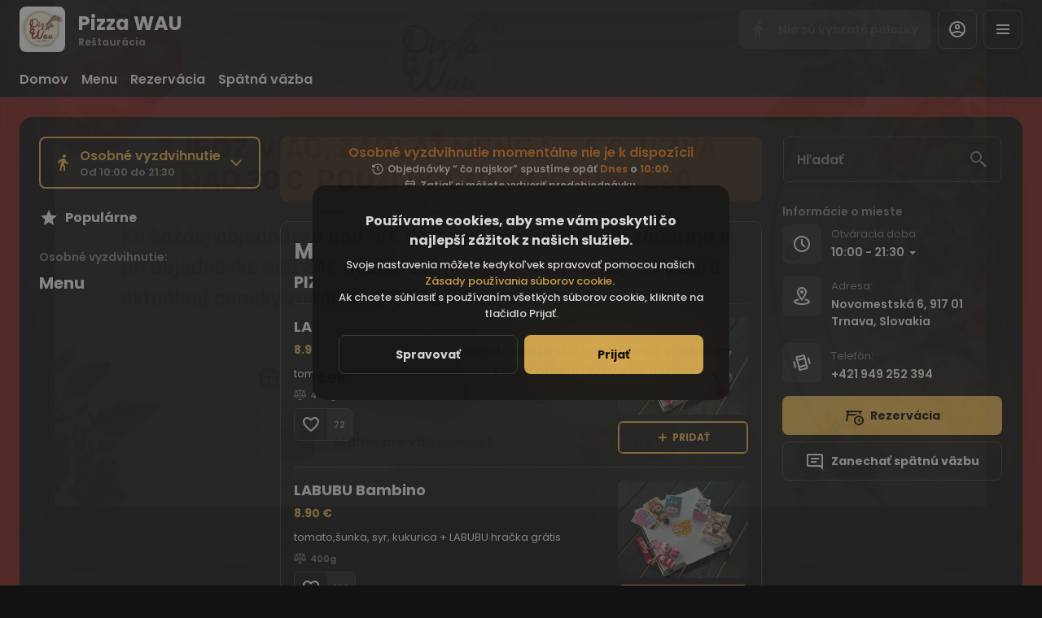

--- FILE ---
content_type: text/html; charset=utf-8
request_url: https://pizzawau.sk/category/palmdale-review-2
body_size: 35855
content:
<!DOCTYPE html><html lang="default"><head><title>Pizza WAU - Doručenie, Osobné vyzdvihnutie, Rezervácia</title><meta name="viewport" content="minimum-scale=1, initial-scale=1, width=device-width, shrink-to-fit=no, user-scalable=no, viewport-fit=cover"/><meta charSet="utf-8"/><meta name="description" content=""/><meta property="og:type" content="website"/><meta property="og:site_name" content="Pizza WAU"/><meta property="og:url" content="https://pizzawau.sk/category/palmdale-review-2"/><link rel="canonical" href="https://pizzawau.sk/category/palmdale-review-2"/><link rel="dns-prefetch" href="https://cdn-media.choiceqr.com"/><link rel="preconnect" href="https://cdn-media.choiceqr.com"/><meta property="og:image" content="https://cdn-media.choiceqr.com/prod-eat-pizzawau/IZRPDoX-xApDfSi-AEkBxuC.jpeg"/><meta property="twitter:image" content="https://cdn-media.choiceqr.com/prod-eat-pizzawau/IZRPDoX-xApDfSi-AEkBxuC.jpeg"/><link rel="shortcut icon" id="shortcut-icon" href="https://cdn-media.choiceqr.com/prod-eat-pizzawau/logo/thumbnail_TcGOlCn-DIFWkri-zvHJccW_B-k-F.png"/><link rel="apple-touch-icon" href="https://cdn-media.choiceqr.com/prod-eat-pizzawau/logo/thumbnail_TcGOlCn-DIFWkri-zvHJccW_B-k-F.png"/><link rel="preconnect" href="https://fonts.googleapis.com"/><link rel="preconnect" href="https://fonts.gstatic.com" crossorigin="anonymous"/><link rel="stylesheet" media="print" data-href="https://fonts.googleapis.com/css2?family=Poppins:wght@100;200;300;400;500;600;700&amp;display=swap" data-optimized-fonts="true"/><noscript><link rel="stylesheet" href="https://fonts.googleapis.com/css2?family=Poppins:wght@100;200;300;400;500;600;700&amp;display=swap"/></noscript><meta name="next-head-count" content="18"/><link rel="preload" href="https://cdn-clients.choiceqr.com/client/_next/static/css/9945e28c1321fb24.css" as="style"/><link rel="stylesheet" href="https://cdn-clients.choiceqr.com/client/_next/static/css/9945e28c1321fb24.css" data-n-g=""/><link rel="preload" href="https://cdn-clients.choiceqr.com/client/_next/static/css/4e80ba40c5e1223e.css" as="style"/><link rel="stylesheet" href="https://cdn-clients.choiceqr.com/client/_next/static/css/4e80ba40c5e1223e.css"/><noscript data-n-css=""></noscript><script defer="" nomodule="" src="https://cdn-clients.choiceqr.com/client/_next/static/chunks/polyfills-c67a75d1b6f99dc8.js"></script><script defer="" src="https://cdn-clients.choiceqr.com/client/_next/static/chunks/5530.fc01c6c6bdb7aed4.js"></script><script src="https://cdn-clients.choiceqr.com/client/_next/static/chunks/webpack-55f1aa280f6a86d0.js" defer=""></script><script src="https://cdn-clients.choiceqr.com/client/_next/static/chunks/framework-704c2f0aebcf3076.js" defer=""></script><script src="https://cdn-clients.choiceqr.com/client/_next/static/chunks/main-a097597f322d1dae.js" defer=""></script><script src="https://cdn-clients.choiceqr.com/client/_next/static/chunks/pages/_app-bc13c27db61aaebd.js" defer=""></script><script src="https://cdn-clients.choiceqr.com/client/_next/static/chunks/pages/%5Bsection%5D/%5Bcategory%5D-6ed2aaa4b0296ff7.js" defer=""></script><script src="https://cdn-clients.choiceqr.com/client/_next/static/BwJ7AKyPxryySRxd6aCcW/_buildManifest.js" defer=""></script><script src="https://cdn-clients.choiceqr.com/client/_next/static/BwJ7AKyPxryySRxd6aCcW/_ssgManifest.js" defer=""></script><style id="__jsx-943337486">:root{--primary-color:#f0bc53;--primary-shadow-color:#ca8c12;--primary-shadow-color-dark:#ca8c12;--primary-shadow-color-light:#fae9c7;--primary-color-a25:#f0bc5325;--secondary-font-color:#000000;--font-family:
								"Poppins",  'Inter',
							-apple-system, BlinkMacSystemFont, Segoe UI, Roboto, Oxygen, Ubuntu, Cantarell,
							Fira Sans, Droid Sans, Helvetica Neue, sans-serif;--theme-colors-100:#121212;--theme-colors-200:#242424;--theme-colors-300:#3B3B3B;--theme-colors-400:rgba(255, 255, 255, 0.5);--theme-colors-500:#ffffff;--theme-colors-100-a0:#12121200;--theme-colors-100-a10:#12121210;--theme-colors-100-a15:#12121215;--theme-colors-100-a20:#12121220;--theme-colors-100-a50:#12121250;--theme-colors-100-a60:#12121260;--theme-colors-100-a70:#12121270;--theme-colors-100-a80:#12121280;--theme-colors-100-a90:#12121290;--theme-colors-200-a95:#242424f2;--theme-colors-200-a0:#24242400;--theme-colors-300-a20:#3B3B3B20;--theme-colors-300-a50:#3B3B3B50;--theme-colors-500-a0:#ffffff00;--theme-colors-500-a05:#ffffff05;--theme-colors-500-a10:#ffffff10;--theme-colors-500-a15:#ffffff15;--theme-colors-500-a20:#ffffff20;--theme-colors-500-a25:#ffffff25;--theme-colors-500-a50:#ffffff50;--background-popup:rgba(51, 51, 51, 0.5);--payment-wallet-color:#fff;--payment-wallet-text-color:#111}</style><link rel="stylesheet" href="https://fonts.googleapis.com/css2?family=Poppins:wght@100;200;300;400;500;600;700&display=swap"/></head><body><div id="__next"><div id="device-type-selector" class="is-desktop"><div class="PageLayout_root__ek_Dw" style="position:relative"><div class="styles_background__IOdhJ" style="background-color:#7c241e"><div class="styles_backgroundPattern__dvQPZ" style="opacity:1"></div></div><div class="PageLayout_wrapper__XhOiu"><div class="PageLayout_body__l33A1"></div></div></div><div class="ToastMessage_container__MXbOB"></div><div class="styles_container__3KrO6"></div><div></div></div><div id="portal-root"></div></div><script id="__NEXT_DATA__" type="application/json">{"props":{"pageProps":{"_sentryTraceData":"a3bd4c6193222c4d9aeed7544f15ea8d-8530446816696c31-0","_sentryBaggage":"sentry-environment=production,sentry-release=BwJ7AKyPxryySRxd6aCcW,sentry-public_key=8916f563a50ff51c322fb84f622914af,sentry-trace_id=a3bd4c6193222c4d9aeed7544f15ea8d,sentry-sampled=false"},"app":{"scenario":"DEFAULT","place":{"name":"Pizza WAU","type":"restaurant","placeType":"SIMPLE","useTerms":"general","contactInfo":{"socialNetworks":{"fb":"https://www.facebook.com/pizzawau/","instagram":"https://www.instagram.com/pizzawau_trnava/","google":"https://www.google.com/maps/place/Pizza+Wau-Trnava/@48.3884842,17.6056299,17z/data=!4m8!3m7!1s0x476b5fff336441b1:0xd138dd299ebee705!8m2!3d48.3884842!4d17.6056299!9m1!1b1!16s%2Fg%2F11c1s38syn?entry=ttu\u0026g_ep=EgoyMDI1MDIxMi4wIKXMDSoJLDEwMjExNDU1SAFQAw%3D%3D","tripAdvisor":""},"website":null,"email":"","phone":"+421 949 252 394","phoneLabel":null,"additionalPhones":null,"address":{"prediction":"Novomestská 6, 917 01 Trnava, Slovakia","country":"Slovakia","city":"Trnava","postalCode":"917 01","location":{"coordinates":[17.6056299,48.3884842],"type":"Point"},"countryCode":"SK"}},"companyDescription":"","companyImages":{"mobile":"https://cdn-media.choiceqr.com/prod-eat-pizzawau/thumbnail_CMFtU-EetWg-lqeQC.jpeg","desktop":"https://cdn-media.choiceqr.com/prod-eat-pizzawau/IZRPDoX-xApDfSi-AEkBxuC.jpeg","logo":"https://cdn-media.choiceqr.com/prod-eat-pizzawau/logo/thumbnail_TcGOlCn-DIFWkri-zvHJccW_B-k-F.png","pwaLogo":false},"wifi":null,"currency":"EUR","currencyLabel":"€","canOrder":false,"canPreOrder":true,"timezone":"Europe/Bratislava","workTime":{"dayOfWeek":4,"from":"10:00:00.000","till":"21:30:00.000"},"workTimeAll":[{"dayOfWeek":0,"active":true,"from":"10:00:00.000","till":"21:30:00.000"},{"dayOfWeek":1,"active":true,"from":"10:00:00.000","till":"21:30:00.000"},{"dayOfWeek":2,"active":true,"from":"10:00:00.000","till":"21:30:00.000"},{"dayOfWeek":3,"active":true,"from":"10:00:00.000","till":"21:30:00.000"},{"dayOfWeek":4,"active":true,"from":"10:00:00.000","till":"21:30:00.000"},{"dayOfWeek":5,"active":true,"from":"10:00:00.000","till":"22:30:00.000"},{"dayOfWeek":6,"active":true,"from":"10:00:00.000","till":"22:30:00.000"}],"location":null,"opened":false,"openStatus":"today","features":{"booking":true,"feedbackRestaurant":true,"recommendations":true,"promocodes":true,"canOrderTakeaway":true,"canOrderDelivery":true,"customDomain":"pizzawau.sk/category/palmdale-review-2"},"locationPoint":{"areaType":"takeaway","name":"Takeaway","active":true,"type":"area","time":{"allowASAP":true,"allowTime":true,"minPreOrdersDayCount":0,"maxPreOrdersDayCount":2,"delay":30,"interval":15,"preOrderSkipDelay":false,"allowNonWorkingOrder":true},"config":null},"customize":{"primaryColor":"#FFA11B","menuFavorites":true,"menuFavoritesCounter":true,"clientMenuTileStyle":false,"hideMinorUnits":true,"showOrderTableProgress":true,"showOrderDeliveryProgress":true,"showOrderTakeawayProgress":true,"customTemplate":true,"feedbackSocNetworkLinks":["google"],"requiredNameQRPaymentOrder":false,"requiredPhoneQRPaymentOrder":false,"requiredNameTableOrder":false,"requiredPhoneTableOrder":false,"takeawayDeliveryMenuSync":true,"cardMenuOptionShow":false,"googleMapKey":"AIzaSyDjQwtxfnfWRxxKfcRtJk6sswu27t1pEaY"},"paymentMethods":{"cash":true,"card":true,"online":true,"wallet":true}},"language":{"current":"sk","default":"sk","list":[{"code":"sk","name":"Slovak"}]},"template":{"name":"Landing","type":"landing","styles":{"background":{"type":"color","value":"#7c241e","options":{"backgroundColor":"#7c241e","color":"#FFFFFF","opacity":1}},"fontColor":"#000000","primaryColor":"#f0bc53","googleFontName":"Poppins","theme":"dark","customThemeColors":{"100":"#121212","200":"#242424","300":"#3B3B3B","400":"rgba(255, 255, 255, 0.5)","500":"#ffffff"},"activeFontColor":"#000000","mainFontColor":"#ffffff"},"version":2,"blocks":[{"active":true,"id":"XxDzihI-YGRkTvj-umFHFbz","type":"menu","items":[{"_id":"674fb82be778be07c775f1ff","price":870,"active":true,"hurl":"provinciale","category":"674faffde778be07c775f1a7","section":"674994d6c27787c40d417b83","name":"Provinciale","media":[{"url":"https://cdn-media.choiceqr.com/prod-eat-pizzawau/menu/vihTpIc-umWTmle-AMFkMGW_prepare.jpeg","thumbnail":"https://cdn-media.choiceqr.com/prod-eat-pizzawau/menu/thumbnail_F-G-F.jpeg","medium":"https://cdn-media.choiceqr.com/prod-eat-pizzawau/menu/img_ifm.jpeg","big":"https://cdn-media.choiceqr.com/prod-eat-pizzawau/menu/vihTpIc-umWTmle-AMFkMGW_prepare.jpeg","webp":{"url":"https://cdn-media.choiceqr.com/prod-eat-pizzawau/menu/vihTpIc-umWTmle-AMFkMGW.webp","thumbnail":"https://cdn-media.choiceqr.com/prod-eat-pizzawau/menu/thumbnail_r-p-F.webp","medium":"https://cdn-media.choiceqr.com/prod-eat-pizzawau/menu/img_bal.webp","big":"https://cdn-media.choiceqr.com/prod-eat-pizzawau/menu/vihTpIc-umWTmle-AMFkMGW.webp"}}]},{"_id":"674fb78fe778be07c775f1fd","price":990,"active":true,"hurl":"wau","category":"674faffde778be07c775f1a7","section":"674994d6c27787c40d417b83","name":"Wau","media":[{"url":"https://cdn-media.choiceqr.com/prod-eat-pizzawau/menu/vvIoDUk-cHTSkSE-qAlSMck_prepare.jpeg","thumbnail":"https://cdn-media.choiceqr.com/prod-eat-pizzawau/menu/thumbnail_GUbLo-hHhFH-mcaet.jpeg","medium":"https://cdn-media.choiceqr.com/prod-eat-pizzawau/menu/img_DbdXl-bLyfl-EaQFs.jpeg","big":"https://cdn-media.choiceqr.com/prod-eat-pizzawau/menu/vvIoDUk-cHTSkSE-qAlSMck_prepare.jpeg","webp":{"url":"https://cdn-media.choiceqr.com/prod-eat-pizzawau/menu/vvIoDUk-cHTSkSE-qAlSMck.webp","thumbnail":"https://cdn-media.choiceqr.com/prod-eat-pizzawau/menu/thumbnail_LDgHm-dkJKS-DHjRy.webp","medium":"https://cdn-media.choiceqr.com/prod-eat-pizzawau/menu/img_UYaLC-DFWAH-jGkqm.webp","big":"https://cdn-media.choiceqr.com/prod-eat-pizzawau/menu/vvIoDUk-cHTSkSE-qAlSMck.webp"}}]},{"_id":"674fb6efe778be07c775f1fa","price":850,"active":true,"hurl":"sedliacka","category":"674faffde778be07c775f1a7","section":"674994d6c27787c40d417b83","name":"Sedliacka","media":[{"url":"https://cdn-media.choiceqr.com/prod-eat-pizzawau/menu/xCqkYPi-uIorDDU-OxwPpop_prepare.jpeg","thumbnail":"https://cdn-media.choiceqr.com/prod-eat-pizzawau/menu/thumbnail_HlFLz-VzGkV-KIukG.jpeg","medium":"https://cdn-media.choiceqr.com/prod-eat-pizzawau/menu/img_DkZip-gjJbT-svMTS.jpeg","big":"https://cdn-media.choiceqr.com/prod-eat-pizzawau/menu/xCqkYPi-uIorDDU-OxwPpop_prepare.jpeg","webp":{"url":"https://cdn-media.choiceqr.com/prod-eat-pizzawau/menu/xCqkYPi-uIorDDU-OxwPpop.webp","thumbnail":"https://cdn-media.choiceqr.com/prod-eat-pizzawau/menu/thumbnail_bRGlz-xFzWE-cyOJF.webp","medium":"https://cdn-media.choiceqr.com/prod-eat-pizzawau/menu/img_AFRva-JTYcM-dfFwb.webp","big":"https://cdn-media.choiceqr.com/prod-eat-pizzawau/menu/xCqkYPi-uIorDDU-OxwPpop.webp"}}]},{"_id":"674fb88be778be07c775f202","price":880,"active":true,"hurl":"quattro-formaggi","category":"674faffde778be07c775f1a7","section":"674994d6c27787c40d417b83","name":"Quattro Formaggi","media":[{"url":"https://cdn-media.choiceqr.com/prod-eat-pizzawau/menu/VZnVhXm-qRnEcky-EbikFCF_prepare.jpeg","thumbnail":"https://cdn-media.choiceqr.com/prod-eat-pizzawau/menu/thumbnail_lotjI-klFFY-bfCGF.jpeg","medium":"https://cdn-media.choiceqr.com/prod-eat-pizzawau/menu/img_ewWof-DlfDU-hQWfb.jpeg","big":"https://cdn-media.choiceqr.com/prod-eat-pizzawau/menu/VZnVhXm-qRnEcky-EbikFCF_prepare.jpeg","webp":{"url":"https://cdn-media.choiceqr.com/prod-eat-pizzawau/menu/VZnVhXm-qRnEcky-EbikFCF.webp","thumbnail":"https://cdn-media.choiceqr.com/prod-eat-pizzawau/menu/thumbnail_ScuEq-ckktB-qfLIg.webp","medium":"https://cdn-media.choiceqr.com/prod-eat-pizzawau/menu/img_IQJNc-CHvIS-dTiJG.webp","big":"https://cdn-media.choiceqr.com/prod-eat-pizzawau/menu/VZnVhXm-qRnEcky-EbikFCF.webp"}}]}]},{"active":false,"type":"editor","content":""},{"active":true,"type":"gallery","items":[{"_id":"674fbf688cc244ab8bf87095","url":"https://cdn-media.choiceqr.com/prod-eat-pizzawau/template-gallery/thumbnail_vzCAYok-MjFlQIl-HwGdioF_K-R-K.jpeg","webp":{"url":"https://cdn-media.choiceqr.com/prod-eat-pizzawau/template-gallery/thumbnail_vzCAYok-MjFlQIl-HwGdioF_l-f-M.webp"}},{"_id":"692aefea933f793ded707281","url":"https://cdn-media.choiceqr.com/prod-eat-pizzawau/template-gallery/thumbnail_Hoeik-hiJHh-RUbIZ.jpeg","webp":{"url":"https://cdn-media.choiceqr.com/prod-eat-pizzawau/template-gallery/thumbnail_OVkXA-KeUIc-eYgCI.webp"}},{"_id":"674fbf6027d230969e0fd33c","url":"https://cdn-media.choiceqr.com/prod-eat-pizzawau/template-gallery/thumbnail_yGFXGty-PdIsoSS-DKSPakt_s-e-u.jpeg","webp":{"url":"https://cdn-media.choiceqr.com/prod-eat-pizzawau/template-gallery/thumbnail_yGFXGty-PdIsoSS-DKSPakt_k-B-k.webp"}},{"_id":"692aefe9933f793ded707280","url":"https://cdn-media.choiceqr.com/prod-eat-pizzawau/template-gallery/thumbnail_bDnoE-IBifr-JxeWK.jpeg","webp":{"url":"https://cdn-media.choiceqr.com/prod-eat-pizzawau/template-gallery/thumbnail_KcILb-qdNQf-LCGSF.webp"}},{"_id":"674fbf6a8cc244ab8bf8709b","url":"https://cdn-media.choiceqr.com/prod-eat-pizzawau/template-gallery/thumbnail_kxCbitS-zekjBnu-tGJsSed_H-l-b.jpeg","webp":{"url":"https://cdn-media.choiceqr.com/prod-eat-pizzawau/template-gallery/thumbnail_kxCbitS-zekjBnu-tGJsSed_U-T-l.webp"}},{"_id":"692af0ea933f793ded707317","url":"https://cdn-media.choiceqr.com/prod-eat-pizzawau/template-gallery/thumbnail_kFcLf-zltfZ-kIxBw.jpeg","webp":{"url":"https://cdn-media.choiceqr.com/prod-eat-pizzawau/template-gallery/thumbnail_kkCeo-pJpGf-mpbkq.webp"}},{"_id":"674fbf6a8cc244ab8bf8709a","url":"https://cdn-media.choiceqr.com/prod-eat-pizzawau/template-gallery/thumbnail_DtDeRWK-CKqFdQk-eUIPTiz_M-C-t.jpeg","webp":{"url":"https://cdn-media.choiceqr.com/prod-eat-pizzawau/template-gallery/thumbnail_DtDeRWK-CKqFdQk-eUIPTiz_G-l-H.webp"}},{"_id":"692af011933f793ded707295","url":"https://cdn-media.choiceqr.com/prod-eat-pizzawau/template-gallery/thumbnail_sbqTI-KeXQe-LkGAU.jpeg","webp":{"url":"https://cdn-media.choiceqr.com/prod-eat-pizzawau/template-gallery/thumbnail_Jrive-vGxAa-bjpFJ.webp"}},{"_id":"692aefea933f793ded707282","url":"https://cdn-media.choiceqr.com/prod-eat-pizzawau/template-gallery/thumbnail_ZwuII-FSJrg-oNnYC.jpeg","webp":{"url":"https://cdn-media.choiceqr.com/prod-eat-pizzawau/template-gallery/thumbnail_fRbRa-LsOOp-qlJgD.webp"}},{"_id":"674fbf698cc244ab8bf87098","url":"https://cdn-media.choiceqr.com/prod-eat-pizzawau/template-gallery/thumbnail_KlbWSta-SWDbIEQ-GqwyHRI_G-q-k.jpeg","webp":{"url":"https://cdn-media.choiceqr.com/prod-eat-pizzawau/template-gallery/thumbnail_KlbWSta-SWDbIEQ-GqwyHRI_c-g-j.webp"}},{"_id":"692af13c933f793ded707351","url":"https://cdn-media.choiceqr.com/prod-eat-pizzawau/template-gallery/thumbnail_Hcfjp-ucpEY-rQCLJ.jpeg","webp":{"url":"https://cdn-media.choiceqr.com/prod-eat-pizzawau/template-gallery/thumbnail_elhGR-QmDlt-pNFgw.webp"}},{"_id":"674fbf6227d230969e0fd33f","url":"https://cdn-media.choiceqr.com/prod-eat-pizzawau/template-gallery/thumbnail_lCRsedo-WNieDIz-JOqgjzf_S-L-M.jpeg","webp":{"url":"https://cdn-media.choiceqr.com/prod-eat-pizzawau/template-gallery/thumbnail_lCRsedo-WNieDIz-JOqgjzf_J-l-Y.webp"}}]},{"active":true,"type":"media","styleType":"fullscreen","showSeeMenuButton":null,"firstSlideText":{"active":false},"screens":true,"items":[{"type":"image","value":{"_id":"692ae9e6933f793ded706fa5","url":"https://cdn-media.choiceqr.com/prod-eat-pizzawau/IZRPDoX-xApDfSi-AEkBxuC.jpeg","webp":{"url":"https://cdn-media.choiceqr.com/prod-eat-pizzawau/IZRPDoX-xApDfSi-AEkBxuC.webp"}}},{"type":"image","value":{"_id":"674fc03727d230969e0fd340","url":"https://cdn-media.choiceqr.com/prod-eat-pizzawau/thumbnail_ShGvNcO-leJJNHL-bxGFctf_C-e-k.jpeg","webp":{"url":"https://cdn-media.choiceqr.com/prod-eat-pizzawau/ShGvNcO-leJJNHL-bxGFctf.webp"}}}]}]},"customMenuLinks":[],"marketing":{"analytics":{},"promo":{"_id":"6797a62d8c561f055777ce37","active":true,"timer":15,"showOnce":false,"link":null,"openNewTab":true,"media":{"mobile":"https://cdn-media.choiceqr.com/prod-eat-pizzawau/promo/mobile-qBIGBLX-WxwFHDe-gbCkaGO.jpeg","desktop":"https://cdn-media.choiceqr.com/prod-eat-pizzawau/promo/desktop-gPFXbGB-MFOXJOh-YHelbeN.jpeg"},"mediaData":{"mobile":{"url":"https://cdn-media.choiceqr.com/prod-eat-pizzawau/promo/mobile-qBIGBLX-WxwFHDe-gbCkaGO.jpeg","webp":{"url":"https://cdn-media.choiceqr.com/prod-eat-pizzawau/promo/mobile-qBIGBLX-WxwFHDe-gbCkaGO.webp"}},"desktop":{"url":"https://cdn-media.choiceqr.com/prod-eat-pizzawau/promo/desktop-gPFXbGB-MFOXJOh-YHelbeN.jpeg","webp":{"url":"https://cdn-media.choiceqr.com/prod-eat-pizzawau/promo/desktop-gPFXbGB-MFOXJOh-YHelbeN.webp"}}}},"seo":{"mode":"default","disallowIndexing":false},"og":{"image":null}},"areaSwitcher":{"dineIn":null,"takeaway":{"type":"takeaway","url":"/takeaway","discount":0,"workTime":{"dayOfWeek":4,"from":"10:00:00.000","till":"21:30:00.000"}},"delivery":{"type":"delivery","url":"/delivery","discount":null,"workTime":{"dayOfWeek":4,"from":"10:00:00.000","till":"21:30:00.000"}}},"sections":[{"_id":"674994d6c27787c40d417b83","mode":{"type":"interactive","staticDoc":null},"preOrderSchedule":null,"hurl":"section:menu","name":"Menu","description":"","menuInfo":""}],"currentSection":{"hurl":"section:menu"},"menuInfo":null,"categories":[{"_id":"674faffde778be07c775f1a7","hurl":"pizza","name":"PIZZA🍕","description":""},{"_id":"674fbab4e778be07c775f211","hurl":"salaty","name":"ŠALÁTY🥗","description":""},{"_id":"674fbb5be778be07c775f216","hurl":"dressingy-a-omacky","name":"DRESSINGY A OMÁČKY🫕","description":""},{"_id":"674fbbfae778be07c775f21d","hurl":"nealko-napoje","name":"NEALKO NÁPOJE🥤","description":""},{"_id":"674fbc9ae778be07c775f224","hurl":"alko-napoje","name":"ALKO NÁPOJE🍺","description":""}],"menu":[{"price":890,"VAT":null,"weight":"400","media":[{"url":"https://cdn-media.choiceqr.com/prod-eat-pizzawau/menu/FCDJMXH-eaBCYeI-guGZsVK_prepare.jpeg","thumbnail":"https://cdn-media.choiceqr.com/prod-eat-pizzawau/menu/thumbnail_gLAZX-gYOaG-eGZau.jpeg","medium":"https://cdn-media.choiceqr.com/prod-eat-pizzawau/menu/img_RVCMF-BPnbC-kGkrM.jpeg","big":"https://cdn-media.choiceqr.com/prod-eat-pizzawau/menu/FCDJMXH-eaBCYeI-guGZsVK_prepare.jpeg","webp":{"url":"https://cdn-media.choiceqr.com/prod-eat-pizzawau/menu/FCDJMXH-eaBCYeI-guGZsVK.webp","thumbnail":"https://cdn-media.choiceqr.com/prod-eat-pizzawau/menu/thumbnail_gaiqD-HWDhJ-hkrrG.webp","medium":"https://cdn-media.choiceqr.com/prod-eat-pizzawau/menu/img_KQkVt-rxQMt-XRfuY.webp","big":"https://cdn-media.choiceqr.com/prod-eat-pizzawau/menu/FCDJMXH-eaBCYeI-guGZsVK.webp"}}],"position":0,"weightType":"g","allergens":[],"kcal":0,"alcohol":0,"attributes":[],"preparationTime":0,"externalMedia":[],"_id":"6874ba95c0ce9070c6bed16c","name":"LABUBU Cardinale","description":"tomato,šunka, syr + LABUBU hračka grátis","hurl":"labubu-cardinale","category":"674faffde778be07c775f1a7","section":"674994d6c27787c40d417b83","pack":{"name":"Obal","cost":50},"menu_labels":[],"menu_options":[],"available":true},{"price":850,"VAT":null,"weight":"300","media":[{"url":"https://cdn-media.choiceqr.com/prod-eat-pizzawau/menu/jGvCTRQ-HkRGojL-fJmdJsH_prepare.jpeg","thumbnail":"https://cdn-media.choiceqr.com/prod-eat-pizzawau/menu/thumbnail_pxDva-QBFea-oHzgF.jpeg","medium":"https://cdn-media.choiceqr.com/prod-eat-pizzawau/menu/img_kzzYX-vPPyC-JKcck.jpeg","big":"https://cdn-media.choiceqr.com/prod-eat-pizzawau/menu/jGvCTRQ-HkRGojL-fJmdJsH_prepare.jpeg","webp":{"url":"https://cdn-media.choiceqr.com/prod-eat-pizzawau/menu/jGvCTRQ-HkRGojL-fJmdJsH.webp","thumbnail":"https://cdn-media.choiceqr.com/prod-eat-pizzawau/menu/thumbnail_FKdxl-BEFxV-EZGWC.webp","medium":"https://cdn-media.choiceqr.com/prod-eat-pizzawau/menu/img_PFtky-rLFWN-xdCsJ.webp","big":"https://cdn-media.choiceqr.com/prod-eat-pizzawau/menu/jGvCTRQ-HkRGojL-fJmdJsH.webp"}}],"position":0,"weightType":"g","allergens":[1,3,4,7],"kcal":0,"alcohol":0,"attributes":[],"preparationTime":0,"externalMedia":[],"_id":"674fbae2e778be07c775f212","name":"Tuniakový šalát","description":"ľadový šalát, cibuľa, paradajky, uhorka, kukurica, olivy, tuniak","hurl":"tuniakovy-salat","category":"674fbab4e778be07c775f211","section":"674994d6c27787c40d417b83","pack":{"name":"Obal","cost":50},"menu_labels":[],"menu_options":[{"_id":"674fb18ee778be07c775f1e6","required":false,"active":true,"name":"Prajete si dressing?","defaultIndex":-1,"list":[{"_id":"674fb1d1e778be07c775f1e7","name":"nie, ďakujem","price":0,"position":0,"default":false,"media":null,"max":0},{"_id":"674fb1d1e778be07c775f1e8","name":"kečup","price":150,"position":1,"default":false,"media":null,"max":0},{"_id":"674fb1d1e778be07c775f1e9","name":"tatárska omáčka","price":150,"position":2,"default":false,"media":null,"max":0},{"_id":"674fb1d1e778be07c775f1ea","name":"cesnakový dressing","price":180,"position":3,"default":false,"media":null,"max":0},{"_id":"674fb1d1e778be07c775f1eb","name":"americký dressing","price":180,"position":4,"default":false,"media":null,"max":0},{"_id":"674fb1d1e778be07c775f1ec","name":"syrový dressing","price":180,"position":5,"default":false,"media":null,"max":0},{"_id":"674fb1d1e778be07c775f1ed","name":"pikantný dressing🌶️","price":180,"position":6,"default":false,"media":null,"max":0}],"countable":false,"shortenList":null,"type":"single","menuMinCount":0,"menuMaxCount":0,"position":1}],"available":true},{"price":180,"VAT":null,"weight":"","media":[{"url":"https://cdn-media.choiceqr.com/prod-eat-pizzawau/menu/hSwHYSF-epcpWaw-bXPjgsD.jpeg","thumbnail":"https://cdn-media.choiceqr.com/prod-eat-pizzawau/menu/thumbnail_hSwHYSF-epcpWaw-bXPjgsD_C-c-n.jpeg","medium":"https://cdn-media.choiceqr.com/prod-eat-pizzawau/menu/hSwHYSF-epcpWaw-bXPjgsD_aOI.jpeg","big":"https://cdn-media.choiceqr.com/prod-eat-pizzawau/menu/hSwHYSF-epcpWaw-bXPjgsD.jpeg","webp":{"url":"https://cdn-media.choiceqr.com/prod-eat-pizzawau/menu/hSwHYSF-epcpWaw-bXPjgsD.webp","thumbnail":"https://cdn-media.choiceqr.com/prod-eat-pizzawau/menu/thumbnail_hSwHYSF-epcpWaw-bXPjgsD_j-I-a.webp","medium":"https://cdn-media.choiceqr.com/prod-eat-pizzawau/menu/hSwHYSF-epcpWaw-bXPjgsD_MJz.webp","big":"https://cdn-media.choiceqr.com/prod-eat-pizzawau/menu/hSwHYSF-epcpWaw-bXPjgsD.webp"}}],"position":0,"weightType":"g","allergens":[3,7],"kcal":0,"alcohol":0,"attributes":[],"preparationTime":0,"externalMedia":[],"_id":"674fbb7fe778be07c775f217","name":"Cesnakový","description":"","hurl":"cesnakovy","category":"674fbb5be778be07c775f216","section":"674994d6c27787c40d417b83","pack":null,"menu_labels":[],"menu_options":[],"available":true},{"price":285,"VAT":null,"weight":"0,25","media":[{"url":"https://cdn-media.choiceqr.com/prod-eat-pizzawau/menu/DaDgIht-DotiHyD-DJbZgNj.jpeg","thumbnail":"https://cdn-media.choiceqr.com/prod-eat-pizzawau/menu/thumbnail_DaDgIht-DotiHyD-DJbZgNj_J-a-n.jpeg","medium":"https://cdn-media.choiceqr.com/prod-eat-pizzawau/menu/DaDgIht-DotiHyD-DJbZgNj_QGt.jpeg","big":"https://cdn-media.choiceqr.com/prod-eat-pizzawau/menu/DaDgIht-DotiHyD-DJbZgNj.jpeg","webp":{"url":"https://cdn-media.choiceqr.com/prod-eat-pizzawau/menu/DaDgIht-DotiHyD-DJbZgNj.webp","thumbnail":"https://cdn-media.choiceqr.com/prod-eat-pizzawau/menu/thumbnail_DaDgIht-DotiHyD-DJbZgNj_I-H-D.webp","medium":"https://cdn-media.choiceqr.com/prod-eat-pizzawau/menu/DaDgIht-DotiHyD-DJbZgNj_nTA.webp","big":"https://cdn-media.choiceqr.com/prod-eat-pizzawau/menu/DaDgIht-DotiHyD-DJbZgNj.webp"}}],"position":0,"weightType":"l","allergens":[],"kcal":0,"alcohol":0,"attributes":[],"preparationTime":0,"externalMedia":[],"_id":"674fbc18e778be07c775f21e","name":"0,25l Redbull","description":"","hurl":"0-25l-redbull","category":"674fbbfae778be07c775f21d","section":"674994d6c27787c40d417b83","pack":null,"menu_labels":[],"menu_options":[],"available":true},{"price":800,"VAT":null,"weight":"0,75","media":[{"url":"https://cdn-media.choiceqr.com/prod-eat-pizzawau/menu/DvaJtKm-fBMkwfP-nCcvMfi.jpeg","thumbnail":"https://cdn-media.choiceqr.com/prod-eat-pizzawau/menu/thumbnail_DvaJtKm-fBMkwfP-nCcvMfi_D-Z-a.jpeg","medium":"https://cdn-media.choiceqr.com/prod-eat-pizzawau/menu/DvaJtKm-fBMkwfP-nCcvMfi_FGF.jpeg","big":"https://cdn-media.choiceqr.com/prod-eat-pizzawau/menu/DvaJtKm-fBMkwfP-nCcvMfi.jpeg","webp":{"url":"https://cdn-media.choiceqr.com/prod-eat-pizzawau/menu/DvaJtKm-fBMkwfP-nCcvMfi.webp","thumbnail":"https://cdn-media.choiceqr.com/prod-eat-pizzawau/menu/thumbnail_DvaJtKm-fBMkwfP-nCcvMfi_Y-e-e.webp","medium":"https://cdn-media.choiceqr.com/prod-eat-pizzawau/menu/DvaJtKm-fBMkwfP-nCcvMfi_gzl.webp","big":"https://cdn-media.choiceqr.com/prod-eat-pizzawau/menu/DvaJtKm-fBMkwfP-nCcvMfi.webp"}}],"position":0,"weightType":"l","allergens":[],"kcal":0,"alcohol":0,"attributes":[],"preparationTime":0,"externalMedia":[],"_id":"674fbcb4e778be07c775f225","name":"0,75l Víno biele","description":"","hurl":"0-75l-vino-biele","category":"674fbc9ae778be07c775f224","section":"674994d6c27787c40d417b83","pack":null,"menu_labels":[],"menu_options":[],"available":true},{"price":890,"VAT":null,"weight":"400","media":[{"url":"https://cdn-media.choiceqr.com/prod-eat-pizzawau/menu/biCFIse-XqxcyiL-YZJppyn_prepare.jpeg","thumbnail":"https://cdn-media.choiceqr.com/prod-eat-pizzawau/menu/thumbnail_DeuHk-gpsLH-fboej.jpeg","medium":"https://cdn-media.choiceqr.com/prod-eat-pizzawau/menu/img_IQUSY-foDaB-GvyVl.jpeg","big":"https://cdn-media.choiceqr.com/prod-eat-pizzawau/menu/biCFIse-XqxcyiL-YZJppyn_prepare.jpeg","webp":{"url":"https://cdn-media.choiceqr.com/prod-eat-pizzawau/menu/biCFIse-XqxcyiL-YZJppyn.webp","thumbnail":"https://cdn-media.choiceqr.com/prod-eat-pizzawau/menu/thumbnail_JLYvw-sdbUg-qPUuS.webp","medium":"https://cdn-media.choiceqr.com/prod-eat-pizzawau/menu/img_FwYzW-gNPyQ-xnZFZ.webp","big":"https://cdn-media.choiceqr.com/prod-eat-pizzawau/menu/biCFIse-XqxcyiL-YZJppyn.webp"}}],"position":1,"weightType":"g","allergens":[],"kcal":0,"alcohol":0,"attributes":[],"preparationTime":0,"externalMedia":[],"_id":"6874bae93db82aee7f651986","name":"LABUBU Bambino","description":"tomato,šunka, syr, kukurica + LABUBU hračka grátis","hurl":"labubu-bambino","category":"674faffde778be07c775f1a7","section":"674994d6c27787c40d417b83","pack":{"name":"Obal","cost":50},"menu_labels":[],"menu_options":[],"available":true},{"price":890,"VAT":null,"weight":"300","media":[{"url":"https://cdn-media.choiceqr.com/prod-eat-pizzawau/menu/tzgkVAq-IFgHRrE-UDyCXFD_prepare.jpeg","thumbnail":"https://cdn-media.choiceqr.com/prod-eat-pizzawau/menu/thumbnail_bgMLP-Eijvs-xjdxP.jpeg","medium":"https://cdn-media.choiceqr.com/prod-eat-pizzawau/menu/img_OHNfa-SVJWL-fCmeO.jpeg","big":"https://cdn-media.choiceqr.com/prod-eat-pizzawau/menu/tzgkVAq-IFgHRrE-UDyCXFD_prepare.jpeg","webp":{"url":"https://cdn-media.choiceqr.com/prod-eat-pizzawau/menu/tzgkVAq-IFgHRrE-UDyCXFD.webp","thumbnail":"https://cdn-media.choiceqr.com/prod-eat-pizzawau/menu/thumbnail_jHKJN-kcNxs-xPYyG.webp","medium":"https://cdn-media.choiceqr.com/prod-eat-pizzawau/menu/img_FcyXn-nUDOG-GZeYa.webp","big":"https://cdn-media.choiceqr.com/prod-eat-pizzawau/menu/tzgkVAq-IFgHRrE-UDyCXFD.webp"}}],"position":1,"weightType":"g","allergens":[1,3,7],"kcal":0,"alcohol":0,"attributes":[],"preparationTime":0,"externalMedia":[],"_id":"674fbb0be778be07c775f213","name":"Prosciutto šalát","description":"ľadový šalát, paradajky, uhorka, kukurica, rukola, prosciutto, mozzarella, parmezán, americký dresing","hurl":"prosciutto-salat","category":"674fbab4e778be07c775f211","section":"674994d6c27787c40d417b83","pack":{"name":"Obal","cost":50},"menu_labels":[],"menu_options":[{"_id":"674fb18ee778be07c775f1e6","required":false,"active":true,"name":"Prajete si dressing?","defaultIndex":-1,"list":[{"_id":"674fb1d1e778be07c775f1e7","name":"nie, ďakujem","price":0,"position":0,"default":false,"media":null,"max":0},{"_id":"674fb1d1e778be07c775f1e8","name":"kečup","price":150,"position":1,"default":false,"media":null,"max":0},{"_id":"674fb1d1e778be07c775f1e9","name":"tatárska omáčka","price":150,"position":2,"default":false,"media":null,"max":0},{"_id":"674fb1d1e778be07c775f1ea","name":"cesnakový dressing","price":180,"position":3,"default":false,"media":null,"max":0},{"_id":"674fb1d1e778be07c775f1eb","name":"americký dressing","price":180,"position":4,"default":false,"media":null,"max":0},{"_id":"674fb1d1e778be07c775f1ec","name":"syrový dressing","price":180,"position":5,"default":false,"media":null,"max":0},{"_id":"674fb1d1e778be07c775f1ed","name":"pikantný dressing🌶️","price":180,"position":6,"default":false,"media":null,"max":0}],"countable":false,"shortenList":null,"type":"single","menuMinCount":0,"menuMaxCount":0,"position":1}],"available":true},{"price":180,"VAT":null,"weight":"","media":[{"url":"https://cdn-media.choiceqr.com/prod-eat-pizzawau/menu/xpWeFRi-tOcLeCw-YoGDWeP.jpeg","thumbnail":"https://cdn-media.choiceqr.com/prod-eat-pizzawau/menu/thumbnail_xpWeFRi-tOcLeCw-YoGDWeP_D-C-n.jpeg","medium":"https://cdn-media.choiceqr.com/prod-eat-pizzawau/menu/xpWeFRi-tOcLeCw-YoGDWeP_IZG.jpeg","big":"https://cdn-media.choiceqr.com/prod-eat-pizzawau/menu/xpWeFRi-tOcLeCw-YoGDWeP.jpeg","webp":{"url":"https://cdn-media.choiceqr.com/prod-eat-pizzawau/menu/xpWeFRi-tOcLeCw-YoGDWeP.webp","thumbnail":"https://cdn-media.choiceqr.com/prod-eat-pizzawau/menu/thumbnail_xpWeFRi-tOcLeCw-YoGDWeP_e-U-c.webp","medium":"https://cdn-media.choiceqr.com/prod-eat-pizzawau/menu/xpWeFRi-tOcLeCw-YoGDWeP_HoS.webp","big":"https://cdn-media.choiceqr.com/prod-eat-pizzawau/menu/xpWeFRi-tOcLeCw-YoGDWeP.webp"}}],"position":1,"weightType":"g","allergens":[3,7],"kcal":0,"alcohol":0,"attributes":[],"preparationTime":0,"externalMedia":[],"_id":"674fbb98e778be07c775f218","name":"Americký","description":"","hurl":"americky","category":"674fbb5be778be07c775f216","section":"674994d6c27787c40d417b83","pack":null,"menu_labels":[],"menu_options":[],"available":true},{"price":225,"VAT":null,"weight":"0,5","media":[{"url":"https://cdn-media.choiceqr.com/prod-eat-pizzawau/menu/IlClZyA-EJkmquu-UcqwwUo_prepare.jpeg","thumbnail":"https://cdn-media.choiceqr.com/prod-eat-pizzawau/menu/thumbnail_agsak-NxAFU-jKHGn.jpeg","medium":"https://cdn-media.choiceqr.com/prod-eat-pizzawau/menu/img_reAHi-DYSBa-eEtbK.jpeg","big":"https://cdn-media.choiceqr.com/prod-eat-pizzawau/menu/IlClZyA-EJkmquu-UcqwwUo_prepare.jpeg","webp":{"url":"https://cdn-media.choiceqr.com/prod-eat-pizzawau/menu/IlClZyA-EJkmquu-UcqwwUo.webp","thumbnail":"https://cdn-media.choiceqr.com/prod-eat-pizzawau/menu/thumbnail_XWTJf-IXuGr-FdwuF.webp","medium":"https://cdn-media.choiceqr.com/prod-eat-pizzawau/menu/img_DcFZW-HfZcr-pjegg.webp","big":"https://cdn-media.choiceqr.com/prod-eat-pizzawau/menu/IlClZyA-EJkmquu-UcqwwUo.webp"}}],"position":1,"weightType":"l","allergens":[],"kcal":0,"alcohol":0,"attributes":[],"preparationTime":0,"externalMedia":[],"_id":"674fbc2ee778be07c775f21f","name":"0,5l Coca-Cola","description":"","hurl":"0-5l-coca-cola","category":"674fbbfae778be07c775f21d","section":"674994d6c27787c40d417b83","pack":null,"menu_labels":[],"menu_options":[],"available":true},{"price":900,"VAT":null,"weight":"0,75","media":[{"url":"https://cdn-media.choiceqr.com/prod-eat-pizzawau/menu/oMhXORl-IXehkHG-GJbUayh.jpeg","thumbnail":"https://cdn-media.choiceqr.com/prod-eat-pizzawau/menu/thumbnail_oMhXORl-IXehkHG-GJbUayh_S-r-g.jpeg","medium":"https://cdn-media.choiceqr.com/prod-eat-pizzawau/menu/oMhXORl-IXehkHG-GJbUayh_eeL.jpeg","big":"https://cdn-media.choiceqr.com/prod-eat-pizzawau/menu/oMhXORl-IXehkHG-GJbUayh.jpeg","webp":{"url":"https://cdn-media.choiceqr.com/prod-eat-pizzawau/menu/oMhXORl-IXehkHG-GJbUayh.webp","thumbnail":"https://cdn-media.choiceqr.com/prod-eat-pizzawau/menu/thumbnail_oMhXORl-IXehkHG-GJbUayh_m-V-T.webp","medium":"https://cdn-media.choiceqr.com/prod-eat-pizzawau/menu/oMhXORl-IXehkHG-GJbUayh_ISb.webp","big":"https://cdn-media.choiceqr.com/prod-eat-pizzawau/menu/oMhXORl-IXehkHG-GJbUayh.webp"}}],"position":1,"weightType":"l","allergens":[],"kcal":0,"alcohol":0,"attributes":[],"preparationTime":0,"externalMedia":[],"_id":"674fbcc9e778be07c775f226","name":"0,75l Víno červené","description":"","hurl":"0-75l-vino-cervene","category":"674fbc9ae778be07c775f224","section":"674994d6c27787c40d417b83","pack":null,"menu_labels":[],"menu_options":[],"available":true},{"price":720,"VAT":null,"weight":"","media":[{"url":"https://cdn-media.choiceqr.com/prod-eat-pizzawau/menu/FGLMLwZ-DxuCvUk-keeSbAD_prepare.jpeg","thumbnail":"https://cdn-media.choiceqr.com/prod-eat-pizzawau/menu/thumbnail_S-n-n.jpeg","medium":"https://cdn-media.choiceqr.com/prod-eat-pizzawau/menu/img_Ibr.jpeg","big":"https://cdn-media.choiceqr.com/prod-eat-pizzawau/menu/FGLMLwZ-DxuCvUk-keeSbAD_prepare.jpeg","webp":{"url":"https://cdn-media.choiceqr.com/prod-eat-pizzawau/menu/FGLMLwZ-DxuCvUk-keeSbAD.webp","thumbnail":"https://cdn-media.choiceqr.com/prod-eat-pizzawau/menu/thumbnail_t-V-F.webp","medium":"https://cdn-media.choiceqr.com/prod-eat-pizzawau/menu/img_UCo.webp","big":"https://cdn-media.choiceqr.com/prod-eat-pizzawau/menu/FGLMLwZ-DxuCvUk-keeSbAD.webp"}}],"position":2,"weightType":"g","allergens":[],"kcal":0,"alcohol":0,"attributes":[],"preparationTime":0,"externalMedia":[],"_id":"681a28c04fae8e7efa9eb424","name":"Pizza slimáky šunkové","description":"šunka, syr","hurl":"pizza-slimaky-sunkove","category":"674faffde778be07c775f1a7","section":"674994d6c27787c40d417b83","pack":{"name":"Obal","cost":50},"menu_labels":[{"_id":"674994d6c27787c40d417b7e","type":"new","custom":false,"name":null}],"menu_options":[{"_id":"674fb18ee778be07c775f1e6","required":false,"active":true,"name":"Prajete si dressing?","defaultIndex":-1,"list":[{"_id":"674fb1d1e778be07c775f1e7","name":"nie, ďakujem","price":0,"position":0,"default":false,"media":null,"max":0},{"_id":"674fb1d1e778be07c775f1e8","name":"kečup","price":150,"position":1,"default":false,"media":null,"max":0},{"_id":"674fb1d1e778be07c775f1e9","name":"tatárska omáčka","price":150,"position":2,"default":false,"media":null,"max":0},{"_id":"674fb1d1e778be07c775f1ea","name":"cesnakový dressing","price":180,"position":3,"default":false,"media":null,"max":0},{"_id":"674fb1d1e778be07c775f1eb","name":"americký dressing","price":180,"position":4,"default":false,"media":null,"max":0},{"_id":"674fb1d1e778be07c775f1ec","name":"syrový dressing","price":180,"position":5,"default":false,"media":null,"max":0},{"_id":"674fb1d1e778be07c775f1ed","name":"pikantný dressing🌶️","price":180,"position":6,"default":false,"media":null,"max":0}],"countable":false,"shortenList":null,"type":"single","menuMinCount":0,"menuMaxCount":0,"position":1},{"_id":"682452b9b2d28e3f63822702","required":false,"active":true,"name":"Prajete si extra prílohu na pizza slimákov?","defaultIndex":-1,"list":[{"_id":"682452e5b2d28e3f6382280a","name":"nie, ďakujem","price":0,"position":0,"default":false,"media":null,"max":0},{"_id":"6824533bb2d28e3f638229c0","name":"feferóny","price":100,"position":1,"default":false,"media":null,"max":0},{"_id":"6824533bb2d28e3f638229c1","name":"klobása","price":100,"position":2,"default":false,"media":null,"max":0},{"_id":"6824533bb2d28e3f638229c2","name":"kukurica","price":100,"position":3,"default":false,"media":null,"max":0},{"_id":"6824533bb2d28e3f638229c3","name":"niva","price":100,"position":4,"default":false,"media":null,"max":0}],"countable":false,"shortenList":null,"type":"multiple","menuMinCount":0,"menuMaxCount":4,"position":2}],"available":true},{"price":890,"VAT":null,"weight":"300","media":[{"url":"https://cdn-media.choiceqr.com/prod-eat-pizzawau/menu/mIGHiDX-zagFlhM-tbSjrJa_prepare.jpeg","thumbnail":"https://cdn-media.choiceqr.com/prod-eat-pizzawau/menu/thumbnail_UDTCR-tNetV-hjaNU.jpeg","medium":"https://cdn-media.choiceqr.com/prod-eat-pizzawau/menu/img_wcLIF-prWxI-yIpOE.jpeg","big":"https://cdn-media.choiceqr.com/prod-eat-pizzawau/menu/mIGHiDX-zagFlhM-tbSjrJa_prepare.jpeg","webp":{"url":"https://cdn-media.choiceqr.com/prod-eat-pizzawau/menu/mIGHiDX-zagFlhM-tbSjrJa.webp","thumbnail":"https://cdn-media.choiceqr.com/prod-eat-pizzawau/menu/thumbnail_KvLpz-FOltC-CTUMD.webp","medium":"https://cdn-media.choiceqr.com/prod-eat-pizzawau/menu/img_UqVzy-bEDjk-lknNk.webp","big":"https://cdn-media.choiceqr.com/prod-eat-pizzawau/menu/mIGHiDX-zagFlhM-tbSjrJa.webp"}}],"position":2,"weightType":"g","allergens":[1,3,7],"kcal":0,"alcohol":0,"attributes":[],"preparationTime":0,"externalMedia":[],"_id":"674fbb26e778be07c775f214","name":"Šalát s kuracím mäsom","description":"ľadový šalát, paradajky, uhorka, rukola, kuracie mäso, americký dresing","hurl":"salat-s-kuracim-masom","category":"674fbab4e778be07c775f211","section":"674994d6c27787c40d417b83","pack":{"name":"Obal","cost":50},"menu_labels":[],"menu_options":[{"_id":"674fb18ee778be07c775f1e6","required":false,"active":true,"name":"Prajete si dressing?","defaultIndex":-1,"list":[{"_id":"674fb1d1e778be07c775f1e7","name":"nie, ďakujem","price":0,"position":0,"default":false,"media":null,"max":0},{"_id":"674fb1d1e778be07c775f1e8","name":"kečup","price":150,"position":1,"default":false,"media":null,"max":0},{"_id":"674fb1d1e778be07c775f1e9","name":"tatárska omáčka","price":150,"position":2,"default":false,"media":null,"max":0},{"_id":"674fb1d1e778be07c775f1ea","name":"cesnakový dressing","price":180,"position":3,"default":false,"media":null,"max":0},{"_id":"674fb1d1e778be07c775f1eb","name":"americký dressing","price":180,"position":4,"default":false,"media":null,"max":0},{"_id":"674fb1d1e778be07c775f1ec","name":"syrový dressing","price":180,"position":5,"default":false,"media":null,"max":0},{"_id":"674fb1d1e778be07c775f1ed","name":"pikantný dressing🌶️","price":180,"position":6,"default":false,"media":null,"max":0}],"countable":false,"shortenList":null,"type":"single","menuMinCount":0,"menuMaxCount":0,"position":1}],"available":true},{"price":180,"VAT":null,"weight":"","media":[{"url":"https://cdn-media.choiceqr.com/prod-eat-pizzawau/menu/cADCaFy-aPheEvt-GbecVSg.jpeg","thumbnail":"https://cdn-media.choiceqr.com/prod-eat-pizzawau/menu/thumbnail_cADCaFy-aPheEvt-GbecVSg_J-m-Y.jpeg","medium":"https://cdn-media.choiceqr.com/prod-eat-pizzawau/menu/cADCaFy-aPheEvt-GbecVSg_EEu.jpeg","big":"https://cdn-media.choiceqr.com/prod-eat-pizzawau/menu/cADCaFy-aPheEvt-GbecVSg.jpeg","webp":{"url":"https://cdn-media.choiceqr.com/prod-eat-pizzawau/menu/cADCaFy-aPheEvt-GbecVSg.webp","thumbnail":"https://cdn-media.choiceqr.com/prod-eat-pizzawau/menu/thumbnail_cADCaFy-aPheEvt-GbecVSg_B-O-r.webp","medium":"https://cdn-media.choiceqr.com/prod-eat-pizzawau/menu/cADCaFy-aPheEvt-GbecVSg_efs.webp","big":"https://cdn-media.choiceqr.com/prod-eat-pizzawau/menu/cADCaFy-aPheEvt-GbecVSg.webp"}}],"position":2,"weightType":"g","allergens":[3,7],"kcal":0,"alcohol":0,"attributes":[],"preparationTime":0,"externalMedia":[],"_id":"674fbbabe778be07c775f219","name":"Syrový","description":"","hurl":"syrovy","category":"674fbb5be778be07c775f216","section":"674994d6c27787c40d417b83","pack":null,"menu_labels":[],"menu_options":[],"available":true},{"price":185,"VAT":null,"weight":"0,5","media":[{"url":"https://cdn-media.choiceqr.com/prod-eat-pizzawau/menu/JjNGQnu-btuVzfu-YbTTFIv_prepare.jpeg","thumbnail":"https://cdn-media.choiceqr.com/prod-eat-pizzawau/menu/thumbnail_hGFcY-kWqde-mICGi.jpeg","medium":"https://cdn-media.choiceqr.com/prod-eat-pizzawau/menu/img_eDxrD-RTIrF-GMlFx.jpeg","big":"https://cdn-media.choiceqr.com/prod-eat-pizzawau/menu/JjNGQnu-btuVzfu-YbTTFIv_prepare.jpeg","webp":{"url":"https://cdn-media.choiceqr.com/prod-eat-pizzawau/menu/JjNGQnu-btuVzfu-YbTTFIv.webp","thumbnail":"https://cdn-media.choiceqr.com/prod-eat-pizzawau/menu/thumbnail_LzBiC-WBoet-ynWCa.webp","medium":"https://cdn-media.choiceqr.com/prod-eat-pizzawau/menu/img_nbUbe-pbUgJ-BHfGF.webp","big":"https://cdn-media.choiceqr.com/prod-eat-pizzawau/menu/JjNGQnu-btuVzfu-YbTTFIv.webp"}}],"position":2,"weightType":"l","allergens":[],"kcal":0,"alcohol":0,"attributes":[],"preparationTime":0,"externalMedia":[],"_id":"674fbc45e778be07c775f220","name":"0,5l Minerálna voda jemne sýtená","description":"","hurl":"0-5l-mineralna-voda-jemne-sytena","category":"674fbbfae778be07c775f21d","section":"674994d6c27787c40d417b83","pack":null,"menu_labels":[],"menu_options":[],"available":true},{"price":900,"VAT":null,"weight":"0,75","media":[{"url":"https://cdn-media.choiceqr.com/prod-eat-pizzawau/menu/vtDVJcU-DObwFvc-NksGbFO_prepare.jpeg","thumbnail":"https://cdn-media.choiceqr.com/prod-eat-pizzawau/menu/thumbnail_FiFfs-WydFa-FqYhK.jpeg","medium":"https://cdn-media.choiceqr.com/prod-eat-pizzawau/menu/img_GiAXb-aZIKf-ulGHJ.jpeg","big":"https://cdn-media.choiceqr.com/prod-eat-pizzawau/menu/vtDVJcU-DObwFvc-NksGbFO_prepare.jpeg","webp":{"url":"https://cdn-media.choiceqr.com/prod-eat-pizzawau/menu/vtDVJcU-DObwFvc-NksGbFO.webp","thumbnail":"https://cdn-media.choiceqr.com/prod-eat-pizzawau/menu/thumbnail_bolIF-TWqrv-DTRFS.webp","medium":"https://cdn-media.choiceqr.com/prod-eat-pizzawau/menu/img_aJPDb-PJdlF-FZhXA.webp","big":"https://cdn-media.choiceqr.com/prod-eat-pizzawau/menu/vtDVJcU-DObwFvc-NksGbFO.webp"}}],"position":2,"weightType":"l","allergens":[],"kcal":0,"alcohol":0,"attributes":[],"preparationTime":0,"externalMedia":[],"_id":"674fbcdee778be07c775f227","name":"0,75l Hubert Deluxe","description":"","hurl":"0-75l-hubert-deluxe","category":"674fbc9ae778be07c775f224","section":"674994d6c27787c40d417b83","pack":null,"menu_labels":[],"menu_options":[],"available":true},{"price":720,"VAT":null,"weight":"","media":[{"url":"https://cdn-media.choiceqr.com/prod-eat-pizzawau/menu/mBBqBjq-ZvZiAVd-emZKthx_prepare.jpeg","thumbnail":"https://cdn-media.choiceqr.com/prod-eat-pizzawau/menu/thumbnail_bOHBI-LGJYS-pKYlo.jpeg","medium":"https://cdn-media.choiceqr.com/prod-eat-pizzawau/menu/img_cCnIt-ebJkJ-gkCLy.jpeg","big":"https://cdn-media.choiceqr.com/prod-eat-pizzawau/menu/mBBqBjq-ZvZiAVd-emZKthx_prepare.jpeg","webp":{"url":"https://cdn-media.choiceqr.com/prod-eat-pizzawau/menu/mBBqBjq-ZvZiAVd-emZKthx.webp","thumbnail":"https://cdn-media.choiceqr.com/prod-eat-pizzawau/menu/thumbnail_FxpDA-IFeVq-cDHOm.webp","medium":"https://cdn-media.choiceqr.com/prod-eat-pizzawau/menu/img_Whzjz-MwiwO-aPeiY.webp","big":"https://cdn-media.choiceqr.com/prod-eat-pizzawau/menu/mBBqBjq-ZvZiAVd-emZKthx.webp"}}],"position":3,"weightType":"g","allergens":[],"kcal":0,"alcohol":0,"attributes":[],"preparationTime":0,"externalMedia":[],"_id":"681a28954fae8e7efa9eb3fb","name":"Pizza slimáky syrové","description":"4 druhy syra","hurl":"pizza-slimaky-syrove","category":"674faffde778be07c775f1a7","section":"674994d6c27787c40d417b83","pack":{"name":"Obal","cost":50},"menu_labels":[{"_id":"674994d6c27787c40d417b7e","type":"new","custom":false,"name":null}],"menu_options":[{"_id":"674fb18ee778be07c775f1e6","required":false,"active":true,"name":"Prajete si dressing?","defaultIndex":-1,"list":[{"_id":"674fb1d1e778be07c775f1e7","name":"nie, ďakujem","price":0,"position":0,"default":false,"media":null,"max":0},{"_id":"674fb1d1e778be07c775f1e8","name":"kečup","price":150,"position":1,"default":false,"media":null,"max":0},{"_id":"674fb1d1e778be07c775f1e9","name":"tatárska omáčka","price":150,"position":2,"default":false,"media":null,"max":0},{"_id":"674fb1d1e778be07c775f1ea","name":"cesnakový dressing","price":180,"position":3,"default":false,"media":null,"max":0},{"_id":"674fb1d1e778be07c775f1eb","name":"americký dressing","price":180,"position":4,"default":false,"media":null,"max":0},{"_id":"674fb1d1e778be07c775f1ec","name":"syrový dressing","price":180,"position":5,"default":false,"media":null,"max":0},{"_id":"674fb1d1e778be07c775f1ed","name":"pikantný dressing🌶️","price":180,"position":6,"default":false,"media":null,"max":0}],"countable":false,"shortenList":null,"type":"single","menuMinCount":0,"menuMaxCount":0,"position":1},{"_id":"682452b9b2d28e3f63822702","required":false,"active":true,"name":"Prajete si extra prílohu na pizza slimákov?","defaultIndex":-1,"list":[{"_id":"682452e5b2d28e3f6382280a","name":"nie, ďakujem","price":0,"position":0,"default":false,"media":null,"max":0},{"_id":"6824533bb2d28e3f638229c0","name":"feferóny","price":100,"position":1,"default":false,"media":null,"max":0},{"_id":"6824533bb2d28e3f638229c1","name":"klobása","price":100,"position":2,"default":false,"media":null,"max":0},{"_id":"6824533bb2d28e3f638229c2","name":"kukurica","price":100,"position":3,"default":false,"media":null,"max":0},{"_id":"6824533bb2d28e3f638229c3","name":"niva","price":100,"position":4,"default":false,"media":null,"max":0}],"countable":false,"shortenList":null,"type":"multiple","menuMinCount":0,"menuMaxCount":4,"position":2}],"available":true},{"price":850,"VAT":null,"weight":"300","media":[{"url":"https://cdn-media.choiceqr.com/prod-eat-pizzawau/menu/eCFHHEO-pJJOoqR-beGplJF_prepare.jpeg","thumbnail":"https://cdn-media.choiceqr.com/prod-eat-pizzawau/menu/thumbnail_Hpjdl-eFkJJ-DDnMn.jpeg","medium":"https://cdn-media.choiceqr.com/prod-eat-pizzawau/menu/img_nyHiD-suDfa-XeXHS.jpeg","big":"https://cdn-media.choiceqr.com/prod-eat-pizzawau/menu/eCFHHEO-pJJOoqR-beGplJF_prepare.jpeg","webp":{"url":"https://cdn-media.choiceqr.com/prod-eat-pizzawau/menu/eCFHHEO-pJJOoqR-beGplJF.webp","thumbnail":"https://cdn-media.choiceqr.com/prod-eat-pizzawau/menu/thumbnail_fTtuG-FRyGC-eHzdi.webp","medium":"https://cdn-media.choiceqr.com/prod-eat-pizzawau/menu/img_EYhlq-IRbIZ-vlejY.webp","big":"https://cdn-media.choiceqr.com/prod-eat-pizzawau/menu/eCFHHEO-pJJOoqR-beGplJF.webp"}}],"position":3,"weightType":"g","allergens":[1,3,7],"kcal":0,"alcohol":0,"attributes":[],"preparationTime":0,"externalMedia":[],"_id":"674fbb4de778be07c775f215","name":"Grécky šalát","description":"ľadový šalát, paradajky, uhorka, rukola, americký dresing, červená cibuľa, čierne olivy, syr feta","hurl":"grecky-salat","category":"674fbab4e778be07c775f211","section":"674994d6c27787c40d417b83","pack":{"name":"Obal","cost":50},"menu_labels":[],"menu_options":[{"_id":"674fb18ee778be07c775f1e6","required":false,"active":true,"name":"Prajete si dressing?","defaultIndex":-1,"list":[{"_id":"674fb1d1e778be07c775f1e7","name":"nie, ďakujem","price":0,"position":0,"default":false,"media":null,"max":0},{"_id":"674fb1d1e778be07c775f1e8","name":"kečup","price":150,"position":1,"default":false,"media":null,"max":0},{"_id":"674fb1d1e778be07c775f1e9","name":"tatárska omáčka","price":150,"position":2,"default":false,"media":null,"max":0},{"_id":"674fb1d1e778be07c775f1ea","name":"cesnakový dressing","price":180,"position":3,"default":false,"media":null,"max":0},{"_id":"674fb1d1e778be07c775f1eb","name":"americký dressing","price":180,"position":4,"default":false,"media":null,"max":0},{"_id":"674fb1d1e778be07c775f1ec","name":"syrový dressing","price":180,"position":5,"default":false,"media":null,"max":0},{"_id":"674fb1d1e778be07c775f1ed","name":"pikantný dressing🌶️","price":180,"position":6,"default":false,"media":null,"max":0}],"countable":false,"shortenList":null,"type":"single","menuMinCount":0,"menuMaxCount":0,"position":1}],"available":true},{"price":150,"VAT":null,"weight":"","media":[{"url":"https://cdn-media.choiceqr.com/prod-eat-pizzawau/menu/GbMyYFS-evUbabC-hFyZkHQ.jpeg","thumbnail":"https://cdn-media.choiceqr.com/prod-eat-pizzawau/menu/thumbnail_GbMyYFS-evUbabC-hFyZkHQ_G-D-C.jpeg","medium":"https://cdn-media.choiceqr.com/prod-eat-pizzawau/menu/GbMyYFS-evUbabC-hFyZkHQ_KMu.jpeg","big":"https://cdn-media.choiceqr.com/prod-eat-pizzawau/menu/GbMyYFS-evUbabC-hFyZkHQ.jpeg","webp":{"url":"https://cdn-media.choiceqr.com/prod-eat-pizzawau/menu/GbMyYFS-evUbabC-hFyZkHQ.webp","thumbnail":"https://cdn-media.choiceqr.com/prod-eat-pizzawau/menu/thumbnail_GbMyYFS-evUbabC-hFyZkHQ_l-W-i.webp","medium":"https://cdn-media.choiceqr.com/prod-eat-pizzawau/menu/GbMyYFS-evUbabC-hFyZkHQ_FjR.webp","big":"https://cdn-media.choiceqr.com/prod-eat-pizzawau/menu/GbMyYFS-evUbabC-hFyZkHQ.webp"}}],"position":3,"weightType":"g","allergens":[],"kcal":0,"alcohol":0,"attributes":[],"preparationTime":0,"externalMedia":[],"_id":"674fbbbae778be07c775f21a","name":"Kečup","description":"","hurl":"kecup","category":"674fbb5be778be07c775f216","section":"674994d6c27787c40d417b83","pack":null,"menu_labels":[],"menu_options":[],"available":true},{"price":225,"VAT":null,"weight":"0,5","media":[{"url":"https://cdn-media.choiceqr.com/prod-eat-pizzawau/menu/bnYJkBS-gysklFA-pfzAnvv_prepare.jpeg","thumbnail":"https://cdn-media.choiceqr.com/prod-eat-pizzawau/menu/thumbnail_FnzKU-iLdCl-EbGMd.jpeg","medium":"https://cdn-media.choiceqr.com/prod-eat-pizzawau/menu/img_rpBJE-VaEEY-wxsRY.jpeg","big":"https://cdn-media.choiceqr.com/prod-eat-pizzawau/menu/bnYJkBS-gysklFA-pfzAnvv_prepare.jpeg","webp":{"url":"https://cdn-media.choiceqr.com/prod-eat-pizzawau/menu/bnYJkBS-gysklFA-pfzAnvv.webp","thumbnail":"https://cdn-media.choiceqr.com/prod-eat-pizzawau/menu/thumbnail_aNVUi-oEywn-leSBY.webp","medium":"https://cdn-media.choiceqr.com/prod-eat-pizzawau/menu/img_CARhu-XFQoH-HhlrY.webp","big":"https://cdn-media.choiceqr.com/prod-eat-pizzawau/menu/bnYJkBS-gysklFA-pfzAnvv.webp"}}],"position":3,"weightType":"l","allergens":[],"kcal":0,"alcohol":0,"attributes":[],"preparationTime":0,"externalMedia":[],"_id":"674fbc65e778be07c775f221","name":"0,5l Ľadový čaj","description":"","hurl":"0-5l-ladovy-caj","category":"674fbbfae778be07c775f21d","section":"674994d6c27787c40d417b83","pack":null,"menu_labels":[],"menu_options":[],"available":true},{"price":185,"VAT":null,"weight":"0,5","media":[{"url":"https://cdn-media.choiceqr.com/prod-eat-pizzawau/menu/HNKHeYJ-nvhFzGX-VwkaKDn_prepare.jpeg","thumbnail":"https://cdn-media.choiceqr.com/prod-eat-pizzawau/menu/thumbnail_lHYnQ-bVaSi-UxHoF.jpeg","medium":"https://cdn-media.choiceqr.com/prod-eat-pizzawau/menu/img_IaAqF-ORyBT-nwYGa.jpeg","big":"https://cdn-media.choiceqr.com/prod-eat-pizzawau/menu/HNKHeYJ-nvhFzGX-VwkaKDn_prepare.jpeg","webp":{"url":"https://cdn-media.choiceqr.com/prod-eat-pizzawau/menu/HNKHeYJ-nvhFzGX-VwkaKDn.webp","thumbnail":"https://cdn-media.choiceqr.com/prod-eat-pizzawau/menu/thumbnail_uJPoM-qCzLG-mihJl.webp","medium":"https://cdn-media.choiceqr.com/prod-eat-pizzawau/menu/img_BvHeG-DmkFw-zDpUW.webp","big":"https://cdn-media.choiceqr.com/prod-eat-pizzawau/menu/HNKHeYJ-nvhFzGX-VwkaKDn.webp"}}],"position":3,"weightType":"l","allergens":[],"kcal":0,"alcohol":0,"attributes":[],"preparationTime":0,"externalMedia":[],"_id":"674fbcf1e778be07c775f228","name":"Pivo plech. 0,5l","description":"","hurl":"pivo-plech.-0-5l","category":"674fbc9ae778be07c775f224","section":"674994d6c27787c40d417b83","pack":null,"menu_labels":[],"menu_options":[],"available":true},{"price":680,"VAT":null,"weight":"450","media":[{"url":"https://cdn-media.choiceqr.com/prod-eat-pizzawau/menu/lCVsFwY-uXHwyWC-kQAFlnw_prepare.jpeg","thumbnail":"https://cdn-media.choiceqr.com/prod-eat-pizzawau/menu/thumbnail_kHqpp-mpcJI-rkCvG.jpeg","medium":"https://cdn-media.choiceqr.com/prod-eat-pizzawau/menu/img_yXIDL-BwcuR-Wkbci.jpeg","big":"https://cdn-media.choiceqr.com/prod-eat-pizzawau/menu/lCVsFwY-uXHwyWC-kQAFlnw_prepare.jpeg","webp":{"url":"https://cdn-media.choiceqr.com/prod-eat-pizzawau/menu/lCVsFwY-uXHwyWC-kQAFlnw.webp","thumbnail":"https://cdn-media.choiceqr.com/prod-eat-pizzawau/menu/thumbnail_eGcBT-HTQYd-AbYAC.webp","medium":"https://cdn-media.choiceqr.com/prod-eat-pizzawau/menu/img_cjdxq-lHMbc-vuYGh.webp","big":"https://cdn-media.choiceqr.com/prod-eat-pizzawau/menu/lCVsFwY-uXHwyWC-kQAFlnw.webp"}}],"position":4,"weightType":"g","allergens":[1,3,7],"kcal":0,"alcohol":0,"attributes":[],"preparationTime":0,"externalMedia":[],"_id":"674fb02fe778be07c775f1ab","name":"Margherita","description":"tomato, syr, oregano","hurl":"margherita","category":"674faffde778be07c775f1a7","section":"674994d6c27787c40d417b83","pack":{"name":"Obal","cost":50},"menu_labels":[],"menu_options":[{"_id":"674fb032e778be07c775f1ad","required":false,"active":true,"name":"Prajete si extra prílohu na pizzu?","defaultIndex":-1,"list":[{"_id":"674fb178e778be07c775f1c0","name":"nie, ďakujem","price":0,"position":0,"default":false,"media":null,"max":0},{"_id":"674fb178e778be07c775f1c4","name":"kukurica 50g","price":150,"position":1,"default":false,"media":null,"max":0},{"_id":"674fb178e778be07c775f1c7","name":"feferóny 50g🌶️","price":150,"position":2,"default":false,"media":null,"max":0},{"_id":"674fb178e778be07c775f1c1","name":"vajce 1ks","price":60,"position":3,"default":false,"media":null,"max":0},{"_id":"674fb178e778be07c775f1c2","name":"ananás 50g","price":150,"position":4,"default":false,"media":null,"max":0},{"_id":"674fb178e778be07c775f1c3","name":"paradajka 50g","price":150,"position":5,"default":false,"media":null,"max":0},{"_id":"674fb178e778be07c775f1c5","name":"olivy 50g","price":150,"position":6,"default":false,"media":null,"max":0},{"_id":"674fb178e778be07c775f1c6","name":"čierne olivy 50g","price":150,"position":7,"default":false,"media":null,"max":0},{"_id":"674fb178e778be07c775f1c8","name":"baranie rohy 50g","price":150,"position":8,"default":false,"media":null,"max":0},{"_id":"674fb178e778be07c775f1c9","name":"brokolica 50g","price":150,"position":9,"default":false,"media":null,"max":0},{"_id":"674fb178e778be07c775f1ca","name":"šampiňóny 50g","price":150,"position":10,"default":false,"media":null,"max":0},{"_id":"674fb178e778be07c775f1cb","name":"cibuľa 50g","price":150,"position":11,"default":false,"media":null,"max":0},{"_id":"674fb179e778be07c775f1cc","name":"smotana 50g","price":180,"position":12,"default":false,"media":null,"max":0},{"_id":"674fb179e778be07c775f1cd","name":"saláma 50g","price":180,"position":13,"default":false,"media":null,"max":0},{"_id":"674fb179e778be07c775f1ce","name":"klobása 50g","price":180,"position":14,"default":false,"media":null,"max":0},{"_id":"674fb179e778be07c775f1cf","name":"rukola 50g","price":180,"position":15,"default":false,"media":null,"max":0},{"_id":"674fb179e778be07c775f1d0","name":"kuracie mäso 50g","price":180,"position":16,"default":false,"media":null,"max":0},{"_id":"674fb179e778be07c775f1d1","name":"syr 50g","price":180,"position":17,"default":false,"media":null,"max":0},{"_id":"674fb179e778be07c775f1d2","name":"bryndza 50g","price":180,"position":18,"default":false,"media":null,"max":0},{"_id":"674fb179e778be07c775f1d3","name":"údený syr 50g","price":180,"position":19,"default":false,"media":null,"max":0},{"_id":"674fb179e778be07c775f1d4","name":"šunka 50g","price":180,"position":20,"default":false,"media":null,"max":0},{"_id":"674fb179e778be07c775f1d5","name":"slanina 50g","price":180,"position":21,"default":false,"media":null,"max":0},{"_id":"674fb179e778be07c775f1d6","name":"fazuľa 50g","price":180,"position":22,"default":false,"media":null,"max":0},{"_id":"674fb179e778be07c775f1d7","name":"chilli 50g🌶️","price":180,"position":23,"default":false,"media":null,"max":0},{"_id":"674fb179e778be07c775f1d8","name":"prosciutto 50g","price":200,"position":24,"default":false,"media":null,"max":0},{"_id":"674fb179e778be07c775f1d9","name":"dary mora 50g","price":200,"position":25,"default":false,"media":null,"max":0},{"_id":"674fb179e778be07c775f1db","name":"niva 50g","price":200,"position":27,"default":false,"media":null,"max":0},{"_id":"674fb179e778be07c775f1dc","name":"kapary 50g","price":200,"position":28,"default":false,"media":null,"max":0},{"_id":"674fb179e778be07c775f1dd","name":"balkánsky syr 50g","price":200,"position":29,"default":false,"media":null,"max":0},{"_id":"674fb179e778be07c775f1de","name":"mozzarella 50g","price":200,"position":30,"default":false,"media":null,"max":0},{"_id":"674fb179e778be07c775f1df","name":"tuniak 50g","price":200,"position":31,"default":false,"media":null,"max":0},{"_id":"674fb179e778be07c775f1e0","name":"artičoky 50g","price":200,"position":32,"default":false,"media":null,"max":0},{"_id":"674fb179e778be07c775f1e1","name":"parmezán 50g","price":200,"position":33,"default":false,"media":null,"max":0}],"countable":false,"shortenList":5,"type":"multiple","menuMinCount":0,"menuMaxCount":15,"position":0},{"_id":"674fb18ee778be07c775f1e6","required":false,"active":true,"name":"Prajete si dressing?","defaultIndex":-1,"list":[{"_id":"674fb1d1e778be07c775f1e7","name":"nie, ďakujem","price":0,"position":0,"default":false,"media":null,"max":0},{"_id":"674fb1d1e778be07c775f1e8","name":"kečup","price":150,"position":1,"default":false,"media":null,"max":0},{"_id":"674fb1d1e778be07c775f1e9","name":"tatárska omáčka","price":150,"position":2,"default":false,"media":null,"max":0},{"_id":"674fb1d1e778be07c775f1ea","name":"cesnakový dressing","price":180,"position":3,"default":false,"media":null,"max":0},{"_id":"674fb1d1e778be07c775f1eb","name":"americký dressing","price":180,"position":4,"default":false,"media":null,"max":0},{"_id":"674fb1d1e778be07c775f1ec","name":"syrový dressing","price":180,"position":5,"default":false,"media":null,"max":0},{"_id":"674fb1d1e778be07c775f1ed","name":"pikantný dressing🌶️","price":180,"position":6,"default":false,"media":null,"max":0}],"countable":false,"shortenList":null,"type":"single","menuMinCount":0,"menuMaxCount":0,"position":1}],"available":true},{"price":150,"VAT":null,"weight":"","media":[{"url":"https://cdn-media.choiceqr.com/prod-eat-pizzawau/menu/upBiffI-TxakHux-CoTNvGe.jpeg","thumbnail":"https://cdn-media.choiceqr.com/prod-eat-pizzawau/menu/thumbnail_upBiffI-TxakHux-CoTNvGe_h-e-d.jpeg","medium":"https://cdn-media.choiceqr.com/prod-eat-pizzawau/menu/upBiffI-TxakHux-CoTNvGe_PlI.jpeg","big":"https://cdn-media.choiceqr.com/prod-eat-pizzawau/menu/upBiffI-TxakHux-CoTNvGe.jpeg","webp":{"url":"https://cdn-media.choiceqr.com/prod-eat-pizzawau/menu/upBiffI-TxakHux-CoTNvGe.webp","thumbnail":"https://cdn-media.choiceqr.com/prod-eat-pizzawau/menu/thumbnail_upBiffI-TxakHux-CoTNvGe_e-A-t.webp","medium":"https://cdn-media.choiceqr.com/prod-eat-pizzawau/menu/upBiffI-TxakHux-CoTNvGe_rkD.webp","big":"https://cdn-media.choiceqr.com/prod-eat-pizzawau/menu/upBiffI-TxakHux-CoTNvGe.webp"}}],"position":4,"weightType":"g","allergens":[3,7],"kcal":0,"alcohol":0,"attributes":[],"preparationTime":0,"externalMedia":[],"_id":"674fbbd6e778be07c775f21b","name":"Tatárska omáčka","description":"","hurl":"tatarska-omacka","category":"674fbb5be778be07c775f216","section":"674994d6c27787c40d417b83","pack":null,"menu_labels":[],"menu_options":[],"available":true},{"price":90,"VAT":null,"weight":"0,25","media":[{"url":"https://cdn-media.choiceqr.com/prod-eat-pizzawau/menu/WHwzpCr-vDGObwI-XQcQvWl_prepare.jpeg","thumbnail":"https://cdn-media.choiceqr.com/prod-eat-pizzawau/menu/thumbnail_xJJHI-kDWbn-NbZeJ.jpeg","medium":"https://cdn-media.choiceqr.com/prod-eat-pizzawau/menu/img_UDQTM-CJPPQ-PXpms.jpeg","big":"https://cdn-media.choiceqr.com/prod-eat-pizzawau/menu/WHwzpCr-vDGObwI-XQcQvWl_prepare.jpeg","webp":{"url":"https://cdn-media.choiceqr.com/prod-eat-pizzawau/menu/WHwzpCr-vDGObwI-XQcQvWl.webp","thumbnail":"https://cdn-media.choiceqr.com/prod-eat-pizzawau/menu/thumbnail_bIWtT-bnkJo-pFdxE.webp","medium":"https://cdn-media.choiceqr.com/prod-eat-pizzawau/menu/img_heQSC-AgzfO-yjRey.webp","big":"https://cdn-media.choiceqr.com/prod-eat-pizzawau/menu/WHwzpCr-vDGObwI-XQcQvWl.webp"}}],"position":4,"weightType":"l","allergens":[],"kcal":0,"alcohol":0,"attributes":[],"preparationTime":0,"externalMedia":[],"_id":"674fbc77e778be07c775f222","name":"0,25l Krabičkový džús","description":"","hurl":"0-25l-krabickovy-dzus","category":"674fbbfae778be07c775f21d","section":"674994d6c27787c40d417b83","pack":null,"menu_labels":[],"menu_options":[],"available":true},{"price":720,"VAT":null,"weight":"500","media":[{"url":"https://cdn-media.choiceqr.com/prod-eat-pizzawau/menu/buUCDjD-IePqgux-UdkVMPg_prepare.jpeg","thumbnail":"https://cdn-media.choiceqr.com/prod-eat-pizzawau/menu/thumbnail_wkrRu-bUhOH-qrJHR.jpeg","medium":"https://cdn-media.choiceqr.com/prod-eat-pizzawau/menu/img_jRjFc-bpomK-NMEOP.jpeg","big":"https://cdn-media.choiceqr.com/prod-eat-pizzawau/menu/buUCDjD-IePqgux-UdkVMPg_prepare.jpeg","webp":{"url":"https://cdn-media.choiceqr.com/prod-eat-pizzawau/menu/buUCDjD-IePqgux-UdkVMPg.webp","thumbnail":"https://cdn-media.choiceqr.com/prod-eat-pizzawau/menu/thumbnail_sfoHZ-BwoCJ-XOikw.webp","medium":"https://cdn-media.choiceqr.com/prod-eat-pizzawau/menu/img_KVorF-niFdV-Genko.webp","big":"https://cdn-media.choiceqr.com/prod-eat-pizzawau/menu/buUCDjD-IePqgux-UdkVMPg.webp"}}],"position":5,"weightType":"g","allergens":[1,3,7],"kcal":0,"alcohol":0,"attributes":[],"preparationTime":0,"externalMedia":[],"_id":"674fb603e778be07c775f1f5","name":"Cardinale","description":"tomato, šunka, syr, oregano","hurl":"cardinale","category":"674faffde778be07c775f1a7","section":"674994d6c27787c40d417b83","pack":{"name":"Obal","cost":50},"menu_labels":[],"menu_options":[{"_id":"674fb032e778be07c775f1ad","required":false,"active":true,"name":"Prajete si extra prílohu na pizzu?","defaultIndex":-1,"list":[{"_id":"674fb178e778be07c775f1c0","name":"nie, ďakujem","price":0,"position":0,"default":false,"media":null,"max":0},{"_id":"674fb178e778be07c775f1c4","name":"kukurica 50g","price":150,"position":1,"default":false,"media":null,"max":0},{"_id":"674fb178e778be07c775f1c7","name":"feferóny 50g🌶️","price":150,"position":2,"default":false,"media":null,"max":0},{"_id":"674fb178e778be07c775f1c1","name":"vajce 1ks","price":60,"position":3,"default":false,"media":null,"max":0},{"_id":"674fb178e778be07c775f1c2","name":"ananás 50g","price":150,"position":4,"default":false,"media":null,"max":0},{"_id":"674fb178e778be07c775f1c3","name":"paradajka 50g","price":150,"position":5,"default":false,"media":null,"max":0},{"_id":"674fb178e778be07c775f1c5","name":"olivy 50g","price":150,"position":6,"default":false,"media":null,"max":0},{"_id":"674fb178e778be07c775f1c6","name":"čierne olivy 50g","price":150,"position":7,"default":false,"media":null,"max":0},{"_id":"674fb178e778be07c775f1c8","name":"baranie rohy 50g","price":150,"position":8,"default":false,"media":null,"max":0},{"_id":"674fb178e778be07c775f1c9","name":"brokolica 50g","price":150,"position":9,"default":false,"media":null,"max":0},{"_id":"674fb178e778be07c775f1ca","name":"šampiňóny 50g","price":150,"position":10,"default":false,"media":null,"max":0},{"_id":"674fb178e778be07c775f1cb","name":"cibuľa 50g","price":150,"position":11,"default":false,"media":null,"max":0},{"_id":"674fb179e778be07c775f1cc","name":"smotana 50g","price":180,"position":12,"default":false,"media":null,"max":0},{"_id":"674fb179e778be07c775f1cd","name":"saláma 50g","price":180,"position":13,"default":false,"media":null,"max":0},{"_id":"674fb179e778be07c775f1ce","name":"klobása 50g","price":180,"position":14,"default":false,"media":null,"max":0},{"_id":"674fb179e778be07c775f1cf","name":"rukola 50g","price":180,"position":15,"default":false,"media":null,"max":0},{"_id":"674fb179e778be07c775f1d0","name":"kuracie mäso 50g","price":180,"position":16,"default":false,"media":null,"max":0},{"_id":"674fb179e778be07c775f1d1","name":"syr 50g","price":180,"position":17,"default":false,"media":null,"max":0},{"_id":"674fb179e778be07c775f1d2","name":"bryndza 50g","price":180,"position":18,"default":false,"media":null,"max":0},{"_id":"674fb179e778be07c775f1d3","name":"údený syr 50g","price":180,"position":19,"default":false,"media":null,"max":0},{"_id":"674fb179e778be07c775f1d4","name":"šunka 50g","price":180,"position":20,"default":false,"media":null,"max":0},{"_id":"674fb179e778be07c775f1d5","name":"slanina 50g","price":180,"position":21,"default":false,"media":null,"max":0},{"_id":"674fb179e778be07c775f1d6","name":"fazuľa 50g","price":180,"position":22,"default":false,"media":null,"max":0},{"_id":"674fb179e778be07c775f1d7","name":"chilli 50g🌶️","price":180,"position":23,"default":false,"media":null,"max":0},{"_id":"674fb179e778be07c775f1d8","name":"prosciutto 50g","price":200,"position":24,"default":false,"media":null,"max":0},{"_id":"674fb179e778be07c775f1d9","name":"dary mora 50g","price":200,"position":25,"default":false,"media":null,"max":0},{"_id":"674fb179e778be07c775f1db","name":"niva 50g","price":200,"position":27,"default":false,"media":null,"max":0},{"_id":"674fb179e778be07c775f1dc","name":"kapary 50g","price":200,"position":28,"default":false,"media":null,"max":0},{"_id":"674fb179e778be07c775f1dd","name":"balkánsky syr 50g","price":200,"position":29,"default":false,"media":null,"max":0},{"_id":"674fb179e778be07c775f1de","name":"mozzarella 50g","price":200,"position":30,"default":false,"media":null,"max":0},{"_id":"674fb179e778be07c775f1df","name":"tuniak 50g","price":200,"position":31,"default":false,"media":null,"max":0},{"_id":"674fb179e778be07c775f1e0","name":"artičoky 50g","price":200,"position":32,"default":false,"media":null,"max":0},{"_id":"674fb179e778be07c775f1e1","name":"parmezán 50g","price":200,"position":33,"default":false,"media":null,"max":0}],"countable":false,"shortenList":5,"type":"multiple","menuMinCount":0,"menuMaxCount":15,"position":0},{"_id":"674fb18ee778be07c775f1e6","required":false,"active":true,"name":"Prajete si dressing?","defaultIndex":-1,"list":[{"_id":"674fb1d1e778be07c775f1e7","name":"nie, ďakujem","price":0,"position":0,"default":false,"media":null,"max":0},{"_id":"674fb1d1e778be07c775f1e8","name":"kečup","price":150,"position":1,"default":false,"media":null,"max":0},{"_id":"674fb1d1e778be07c775f1e9","name":"tatárska omáčka","price":150,"position":2,"default":false,"media":null,"max":0},{"_id":"674fb1d1e778be07c775f1ea","name":"cesnakový dressing","price":180,"position":3,"default":false,"media":null,"max":0},{"_id":"674fb1d1e778be07c775f1eb","name":"americký dressing","price":180,"position":4,"default":false,"media":null,"max":0},{"_id":"674fb1d1e778be07c775f1ec","name":"syrový dressing","price":180,"position":5,"default":false,"media":null,"max":0},{"_id":"674fb1d1e778be07c775f1ed","name":"pikantný dressing🌶️","price":180,"position":6,"default":false,"media":null,"max":0}],"countable":false,"shortenList":null,"type":"single","menuMinCount":0,"menuMaxCount":0,"position":1}],"available":true},{"price":180,"VAT":null,"weight":"","media":[{"url":"https://cdn-media.choiceqr.com/prod-eat-pizzawau/menu/ubJDOMP-eNSkekJ-CMZNrDZ.jpeg","thumbnail":"https://cdn-media.choiceqr.com/prod-eat-pizzawau/menu/thumbnail_ubJDOMP-eNSkekJ-CMZNrDZ_h-I-Y.jpeg","medium":"https://cdn-media.choiceqr.com/prod-eat-pizzawau/menu/ubJDOMP-eNSkekJ-CMZNrDZ_Ifh.jpeg","big":"https://cdn-media.choiceqr.com/prod-eat-pizzawau/menu/ubJDOMP-eNSkekJ-CMZNrDZ.jpeg","webp":{"url":"https://cdn-media.choiceqr.com/prod-eat-pizzawau/menu/ubJDOMP-eNSkekJ-CMZNrDZ.webp","thumbnail":"https://cdn-media.choiceqr.com/prod-eat-pizzawau/menu/thumbnail_ubJDOMP-eNSkekJ-CMZNrDZ_Y-H-A.webp","medium":"https://cdn-media.choiceqr.com/prod-eat-pizzawau/menu/ubJDOMP-eNSkekJ-CMZNrDZ_SeI.webp","big":"https://cdn-media.choiceqr.com/prod-eat-pizzawau/menu/ubJDOMP-eNSkekJ-CMZNrDZ.webp"}}],"position":5,"weightType":"g","allergens":[3,7],"kcal":0,"alcohol":0,"attributes":[],"preparationTime":0,"externalMedia":[],"_id":"674fbbf7e778be07c775f21c","name":"Pikantný dresing","description":"","hurl":"pikantny-dresing","category":"674fbb5be778be07c775f216","section":"674994d6c27787c40d417b83","pack":null,"menu_labels":[],"menu_options":[],"available":true},{"price":295,"VAT":null,"weight":"2","media":[{"url":"https://cdn-media.choiceqr.com/prod-eat-pizzawau/menu/CJMnlHL-nGEXJkS-KfCwFeq_prepare.jpeg","thumbnail":"https://cdn-media.choiceqr.com/prod-eat-pizzawau/menu/thumbnail_kPzba-apTJT-HlHWl.jpeg","medium":"https://cdn-media.choiceqr.com/prod-eat-pizzawau/menu/img_oDvmH-ldVdG-gCgRp.jpeg","big":"https://cdn-media.choiceqr.com/prod-eat-pizzawau/menu/CJMnlHL-nGEXJkS-KfCwFeq_prepare.jpeg","webp":{"url":"https://cdn-media.choiceqr.com/prod-eat-pizzawau/menu/CJMnlHL-nGEXJkS-KfCwFeq.webp","thumbnail":"https://cdn-media.choiceqr.com/prod-eat-pizzawau/menu/thumbnail_DdUFT-brXgd-NNbFz.webp","medium":"https://cdn-media.choiceqr.com/prod-eat-pizzawau/menu/img_kSQqn-uERxC-yrsjG.webp","big":"https://cdn-media.choiceqr.com/prod-eat-pizzawau/menu/CJMnlHL-nGEXJkS-KfCwFeq.webp"}}],"position":5,"weightType":"l","allergens":[],"kcal":0,"alcohol":0,"attributes":[],"preparationTime":0,"externalMedia":[],"_id":"674fbc97e778be07c775f223","name":"2l Kofola","description":"","hurl":"2l-kofola","category":"674fbbfae778be07c775f21d","section":"674994d6c27787c40d417b83","pack":null,"menu_labels":[],"menu_options":[],"available":true},{"price":780,"VAT":null,"weight":"550","media":[{"url":"https://cdn-media.choiceqr.com/prod-eat-pizzawau/menu/msOYjMe-ertmDFv-xbJCRmq_prepare.jpeg","thumbnail":"https://cdn-media.choiceqr.com/prod-eat-pizzawau/menu/thumbnail_saBUZ-GHvxM-PiBHl.jpeg","medium":"https://cdn-media.choiceqr.com/prod-eat-pizzawau/menu/img_DdnWu-dHQlo-cIpHs.jpeg","big":"https://cdn-media.choiceqr.com/prod-eat-pizzawau/menu/msOYjMe-ertmDFv-xbJCRmq_prepare.jpeg","webp":{"url":"https://cdn-media.choiceqr.com/prod-eat-pizzawau/menu/msOYjMe-ertmDFv-xbJCRmq.webp","thumbnail":"https://cdn-media.choiceqr.com/prod-eat-pizzawau/menu/thumbnail_JCGVu-eFqGH-khdUI.webp","medium":"https://cdn-media.choiceqr.com/prod-eat-pizzawau/menu/img_NIZIr-wrkIK-VRWfI.webp","big":"https://cdn-media.choiceqr.com/prod-eat-pizzawau/menu/msOYjMe-ertmDFv-xbJCRmq.webp"}}],"position":6,"weightType":"g","allergens":[1,3,7],"kcal":0,"alcohol":0,"attributes":[],"preparationTime":0,"externalMedia":[],"_id":"674fb630e778be07c775f1f6","name":"Funghi","description":"tomato, šunka, šampiňóny, syr, oregano","hurl":"funghi","category":"674faffde778be07c775f1a7","section":"674994d6c27787c40d417b83","pack":{"name":"Obal","cost":50},"menu_labels":[],"menu_options":[{"_id":"674fb032e778be07c775f1ad","required":false,"active":true,"name":"Prajete si extra prílohu na pizzu?","defaultIndex":-1,"list":[{"_id":"674fb178e778be07c775f1c0","name":"nie, ďakujem","price":0,"position":0,"default":false,"media":null,"max":0},{"_id":"674fb178e778be07c775f1c4","name":"kukurica 50g","price":150,"position":1,"default":false,"media":null,"max":0},{"_id":"674fb178e778be07c775f1c7","name":"feferóny 50g🌶️","price":150,"position":2,"default":false,"media":null,"max":0},{"_id":"674fb178e778be07c775f1c1","name":"vajce 1ks","price":60,"position":3,"default":false,"media":null,"max":0},{"_id":"674fb178e778be07c775f1c2","name":"ananás 50g","price":150,"position":4,"default":false,"media":null,"max":0},{"_id":"674fb178e778be07c775f1c3","name":"paradajka 50g","price":150,"position":5,"default":false,"media":null,"max":0},{"_id":"674fb178e778be07c775f1c5","name":"olivy 50g","price":150,"position":6,"default":false,"media":null,"max":0},{"_id":"674fb178e778be07c775f1c6","name":"čierne olivy 50g","price":150,"position":7,"default":false,"media":null,"max":0},{"_id":"674fb178e778be07c775f1c8","name":"baranie rohy 50g","price":150,"position":8,"default":false,"media":null,"max":0},{"_id":"674fb178e778be07c775f1c9","name":"brokolica 50g","price":150,"position":9,"default":false,"media":null,"max":0},{"_id":"674fb178e778be07c775f1ca","name":"šampiňóny 50g","price":150,"position":10,"default":false,"media":null,"max":0},{"_id":"674fb178e778be07c775f1cb","name":"cibuľa 50g","price":150,"position":11,"default":false,"media":null,"max":0},{"_id":"674fb179e778be07c775f1cc","name":"smotana 50g","price":180,"position":12,"default":false,"media":null,"max":0},{"_id":"674fb179e778be07c775f1cd","name":"saláma 50g","price":180,"position":13,"default":false,"media":null,"max":0},{"_id":"674fb179e778be07c775f1ce","name":"klobása 50g","price":180,"position":14,"default":false,"media":null,"max":0},{"_id":"674fb179e778be07c775f1cf","name":"rukola 50g","price":180,"position":15,"default":false,"media":null,"max":0},{"_id":"674fb179e778be07c775f1d0","name":"kuracie mäso 50g","price":180,"position":16,"default":false,"media":null,"max":0},{"_id":"674fb179e778be07c775f1d1","name":"syr 50g","price":180,"position":17,"default":false,"media":null,"max":0},{"_id":"674fb179e778be07c775f1d2","name":"bryndza 50g","price":180,"position":18,"default":false,"media":null,"max":0},{"_id":"674fb179e778be07c775f1d3","name":"údený syr 50g","price":180,"position":19,"default":false,"media":null,"max":0},{"_id":"674fb179e778be07c775f1d4","name":"šunka 50g","price":180,"position":20,"default":false,"media":null,"max":0},{"_id":"674fb179e778be07c775f1d5","name":"slanina 50g","price":180,"position":21,"default":false,"media":null,"max":0},{"_id":"674fb179e778be07c775f1d6","name":"fazuľa 50g","price":180,"position":22,"default":false,"media":null,"max":0},{"_id":"674fb179e778be07c775f1d7","name":"chilli 50g🌶️","price":180,"position":23,"default":false,"media":null,"max":0},{"_id":"674fb179e778be07c775f1d8","name":"prosciutto 50g","price":200,"position":24,"default":false,"media":null,"max":0},{"_id":"674fb179e778be07c775f1d9","name":"dary mora 50g","price":200,"position":25,"default":false,"media":null,"max":0},{"_id":"674fb179e778be07c775f1db","name":"niva 50g","price":200,"position":27,"default":false,"media":null,"max":0},{"_id":"674fb179e778be07c775f1dc","name":"kapary 50g","price":200,"position":28,"default":false,"media":null,"max":0},{"_id":"674fb179e778be07c775f1dd","name":"balkánsky syr 50g","price":200,"position":29,"default":false,"media":null,"max":0},{"_id":"674fb179e778be07c775f1de","name":"mozzarella 50g","price":200,"position":30,"default":false,"media":null,"max":0},{"_id":"674fb179e778be07c775f1df","name":"tuniak 50g","price":200,"position":31,"default":false,"media":null,"max":0},{"_id":"674fb179e778be07c775f1e0","name":"artičoky 50g","price":200,"position":32,"default":false,"media":null,"max":0},{"_id":"674fb179e778be07c775f1e1","name":"parmezán 50g","price":200,"position":33,"default":false,"media":null,"max":0}],"countable":false,"shortenList":5,"type":"multiple","menuMinCount":0,"menuMaxCount":15,"position":0},{"_id":"674fb18ee778be07c775f1e6","required":false,"active":true,"name":"Prajete si dressing?","defaultIndex":-1,"list":[{"_id":"674fb1d1e778be07c775f1e7","name":"nie, ďakujem","price":0,"position":0,"default":false,"media":null,"max":0},{"_id":"674fb1d1e778be07c775f1e8","name":"kečup","price":150,"position":1,"default":false,"media":null,"max":0},{"_id":"674fb1d1e778be07c775f1e9","name":"tatárska omáčka","price":150,"position":2,"default":false,"media":null,"max":0},{"_id":"674fb1d1e778be07c775f1ea","name":"cesnakový dressing","price":180,"position":3,"default":false,"media":null,"max":0},{"_id":"674fb1d1e778be07c775f1eb","name":"americký dressing","price":180,"position":4,"default":false,"media":null,"max":0},{"_id":"674fb1d1e778be07c775f1ec","name":"syrový dressing","price":180,"position":5,"default":false,"media":null,"max":0},{"_id":"674fb1d1e778be07c775f1ed","name":"pikantný dressing🌶️","price":180,"position":6,"default":false,"media":null,"max":0}],"countable":false,"shortenList":null,"type":"single","menuMinCount":0,"menuMaxCount":0,"position":1}],"available":true},{"price":200,"VAT":null,"weight":"","media":[{"url":"https://cdn-media.choiceqr.com/prod-eat-pizzawau/menu/HKkLiXq-IVerKqx-JiEFFIG_prepare.jpeg","thumbnail":"https://cdn-media.choiceqr.com/prod-eat-pizzawau/menu/thumbnail_ptjON-mizgD-mpeQM.jpeg","medium":"https://cdn-media.choiceqr.com/prod-eat-pizzawau/menu/img_Ybqbi-SDcVR-RfEak.jpeg","big":"https://cdn-media.choiceqr.com/prod-eat-pizzawau/menu/HKkLiXq-IVerKqx-JiEFFIG_prepare.jpeg","webp":{"url":"https://cdn-media.choiceqr.com/prod-eat-pizzawau/menu/HKkLiXq-IVerKqx-JiEFFIG.webp","thumbnail":"https://cdn-media.choiceqr.com/prod-eat-pizzawau/menu/thumbnail_KibMx-FsdDE-GOOeb.webp","medium":"https://cdn-media.choiceqr.com/prod-eat-pizzawau/menu/img_VynLX-VtPyJ-Xrqxx.webp","big":"https://cdn-media.choiceqr.com/prod-eat-pizzawau/menu/HKkLiXq-IVerKqx-JiEFFIG.webp"}}],"position":6,"weightType":"g","allergens":[],"kcal":0,"alcohol":0,"attributes":[],"preparationTime":0,"externalMedia":[],"_id":"684f0c1e672c2ee7619b75c3","name":"Ľadová káva 0,5l","description":"","hurl":"ladova-kava-0-5l","category":"674fbbfae778be07c775f21d","section":"674994d6c27787c40d417b83","pack":null,"menu_labels":[],"menu_options":[],"available":true},{"price":780,"VAT":null,"weight":"550","media":[{"url":"https://cdn-media.choiceqr.com/prod-eat-pizzawau/menu/sTWkWnH-dpekpFF-kGTFJFG_prepare.jpeg","thumbnail":"https://cdn-media.choiceqr.com/prod-eat-pizzawau/menu/thumbnail_HJpMo-UHpQw-zYXjh.jpeg","medium":"https://cdn-media.choiceqr.com/prod-eat-pizzawau/menu/img_qlutS-JLeKo-Cweee.jpeg","big":"https://cdn-media.choiceqr.com/prod-eat-pizzawau/menu/sTWkWnH-dpekpFF-kGTFJFG_prepare.jpeg","webp":{"url":"https://cdn-media.choiceqr.com/prod-eat-pizzawau/menu/sTWkWnH-dpekpFF-kGTFJFG.webp","thumbnail":"https://cdn-media.choiceqr.com/prod-eat-pizzawau/menu/thumbnail_xuDCc-oCHqt-ddpTw.webp","medium":"https://cdn-media.choiceqr.com/prod-eat-pizzawau/menu/img_qwkCU-RyTkJ-CQCyZ.webp","big":"https://cdn-media.choiceqr.com/prod-eat-pizzawau/menu/sTWkWnH-dpekpFF-kGTFJFG.webp"}}],"position":7,"weightType":"g","allergens":[1,3,7],"kcal":0,"alcohol":0,"attributes":[],"preparationTime":0,"externalMedia":[],"_id":"674fb659e778be07c775f1f7","name":"Bambino","description":"tomato, šunka, kukurica, syr, oregano","hurl":"bambino","category":"674faffde778be07c775f1a7","section":"674994d6c27787c40d417b83","pack":{"name":"Obal","cost":50},"menu_labels":[],"menu_options":[{"_id":"674fb032e778be07c775f1ad","required":false,"active":true,"name":"Prajete si extra prílohu na pizzu?","defaultIndex":-1,"list":[{"_id":"674fb178e778be07c775f1c0","name":"nie, ďakujem","price":0,"position":0,"default":false,"media":null,"max":0},{"_id":"674fb178e778be07c775f1c4","name":"kukurica 50g","price":150,"position":1,"default":false,"media":null,"max":0},{"_id":"674fb178e778be07c775f1c7","name":"feferóny 50g🌶️","price":150,"position":2,"default":false,"media":null,"max":0},{"_id":"674fb178e778be07c775f1c1","name":"vajce 1ks","price":60,"position":3,"default":false,"media":null,"max":0},{"_id":"674fb178e778be07c775f1c2","name":"ananás 50g","price":150,"position":4,"default":false,"media":null,"max":0},{"_id":"674fb178e778be07c775f1c3","name":"paradajka 50g","price":150,"position":5,"default":false,"media":null,"max":0},{"_id":"674fb178e778be07c775f1c5","name":"olivy 50g","price":150,"position":6,"default":false,"media":null,"max":0},{"_id":"674fb178e778be07c775f1c6","name":"čierne olivy 50g","price":150,"position":7,"default":false,"media":null,"max":0},{"_id":"674fb178e778be07c775f1c8","name":"baranie rohy 50g","price":150,"position":8,"default":false,"media":null,"max":0},{"_id":"674fb178e778be07c775f1c9","name":"brokolica 50g","price":150,"position":9,"default":false,"media":null,"max":0},{"_id":"674fb178e778be07c775f1ca","name":"šampiňóny 50g","price":150,"position":10,"default":false,"media":null,"max":0},{"_id":"674fb178e778be07c775f1cb","name":"cibuľa 50g","price":150,"position":11,"default":false,"media":null,"max":0},{"_id":"674fb179e778be07c775f1cc","name":"smotana 50g","price":180,"position":12,"default":false,"media":null,"max":0},{"_id":"674fb179e778be07c775f1cd","name":"saláma 50g","price":180,"position":13,"default":false,"media":null,"max":0},{"_id":"674fb179e778be07c775f1ce","name":"klobása 50g","price":180,"position":14,"default":false,"media":null,"max":0},{"_id":"674fb179e778be07c775f1cf","name":"rukola 50g","price":180,"position":15,"default":false,"media":null,"max":0},{"_id":"674fb179e778be07c775f1d0","name":"kuracie mäso 50g","price":180,"position":16,"default":false,"media":null,"max":0},{"_id":"674fb179e778be07c775f1d1","name":"syr 50g","price":180,"position":17,"default":false,"media":null,"max":0},{"_id":"674fb179e778be07c775f1d2","name":"bryndza 50g","price":180,"position":18,"default":false,"media":null,"max":0},{"_id":"674fb179e778be07c775f1d3","name":"údený syr 50g","price":180,"position":19,"default":false,"media":null,"max":0},{"_id":"674fb179e778be07c775f1d4","name":"šunka 50g","price":180,"position":20,"default":false,"media":null,"max":0},{"_id":"674fb179e778be07c775f1d5","name":"slanina 50g","price":180,"position":21,"default":false,"media":null,"max":0},{"_id":"674fb179e778be07c775f1d6","name":"fazuľa 50g","price":180,"position":22,"default":false,"media":null,"max":0},{"_id":"674fb179e778be07c775f1d7","name":"chilli 50g🌶️","price":180,"position":23,"default":false,"media":null,"max":0},{"_id":"674fb179e778be07c775f1d8","name":"prosciutto 50g","price":200,"position":24,"default":false,"media":null,"max":0},{"_id":"674fb179e778be07c775f1d9","name":"dary mora 50g","price":200,"position":25,"default":false,"media":null,"max":0},{"_id":"674fb179e778be07c775f1db","name":"niva 50g","price":200,"position":27,"default":false,"media":null,"max":0},{"_id":"674fb179e778be07c775f1dc","name":"kapary 50g","price":200,"position":28,"default":false,"media":null,"max":0},{"_id":"674fb179e778be07c775f1dd","name":"balkánsky syr 50g","price":200,"position":29,"default":false,"media":null,"max":0},{"_id":"674fb179e778be07c775f1de","name":"mozzarella 50g","price":200,"position":30,"default":false,"media":null,"max":0},{"_id":"674fb179e778be07c775f1df","name":"tuniak 50g","price":200,"position":31,"default":false,"media":null,"max":0},{"_id":"674fb179e778be07c775f1e0","name":"artičoky 50g","price":200,"position":32,"default":false,"media":null,"max":0},{"_id":"674fb179e778be07c775f1e1","name":"parmezán 50g","price":200,"position":33,"default":false,"media":null,"max":0}],"countable":false,"shortenList":5,"type":"multiple","menuMinCount":0,"menuMaxCount":15,"position":0},{"_id":"674fb18ee778be07c775f1e6","required":false,"active":true,"name":"Prajete si dressing?","defaultIndex":-1,"list":[{"_id":"674fb1d1e778be07c775f1e7","name":"nie, ďakujem","price":0,"position":0,"default":false,"media":null,"max":0},{"_id":"674fb1d1e778be07c775f1e8","name":"kečup","price":150,"position":1,"default":false,"media":null,"max":0},{"_id":"674fb1d1e778be07c775f1e9","name":"tatárska omáčka","price":150,"position":2,"default":false,"media":null,"max":0},{"_id":"674fb1d1e778be07c775f1ea","name":"cesnakový dressing","price":180,"position":3,"default":false,"media":null,"max":0},{"_id":"674fb1d1e778be07c775f1eb","name":"americký dressing","price":180,"position":4,"default":false,"media":null,"max":0},{"_id":"674fb1d1e778be07c775f1ec","name":"syrový dressing","price":180,"position":5,"default":false,"media":null,"max":0},{"_id":"674fb1d1e778be07c775f1ed","name":"pikantný dressing🌶️","price":180,"position":6,"default":false,"media":null,"max":0}],"countable":false,"shortenList":null,"type":"single","menuMinCount":0,"menuMaxCount":0,"position":1}],"available":true},{"price":225,"VAT":null,"weight":"","media":[{"url":"https://cdn-media.choiceqr.com/prod-eat-pizzawau/menu/ohQHyED-mlCnblO-IGMbIBC_prepare.jpeg","thumbnail":"https://cdn-media.choiceqr.com/prod-eat-pizzawau/menu/thumbnail_MWYrP-KjimI-NMPpL.jpeg","medium":"https://cdn-media.choiceqr.com/prod-eat-pizzawau/menu/img_tkjcJ-lydjr-kzIkT.jpeg","big":"https://cdn-media.choiceqr.com/prod-eat-pizzawau/menu/ohQHyED-mlCnblO-IGMbIBC_prepare.jpeg","webp":{"url":"https://cdn-media.choiceqr.com/prod-eat-pizzawau/menu/ohQHyED-mlCnblO-IGMbIBC.webp","thumbnail":"https://cdn-media.choiceqr.com/prod-eat-pizzawau/menu/thumbnail_ilGbi-TxieD-mJuhD.webp","medium":"https://cdn-media.choiceqr.com/prod-eat-pizzawau/menu/img_SxkDn-cIohH-TEKOK.webp","big":"https://cdn-media.choiceqr.com/prod-eat-pizzawau/menu/ohQHyED-mlCnblO-IGMbIBC.webp"}}],"position":7,"weightType":"g","allergens":[],"kcal":0,"alcohol":0,"attributes":[],"preparationTime":0,"externalMedia":[],"_id":"684f0c6a4afa021ac44c1b37","name":"Birel plechovka 0,5l","description":"","hurl":"birel-plechovka-0-5l","category":"674fbbfae778be07c775f21d","section":"674994d6c27787c40d417b83","pack":null,"menu_labels":[],"menu_options":[],"available":true},{"price":790,"VAT":null,"weight":"600","media":[{"url":"https://cdn-media.choiceqr.com/prod-eat-pizzawau/menu/weaWsDF-UsUgHIY-LvvaCWt_prepare.jpeg","thumbnail":"https://cdn-media.choiceqr.com/prod-eat-pizzawau/menu/thumbnail_CGkJN-kkgti-DkEFe.jpeg","medium":"https://cdn-media.choiceqr.com/prod-eat-pizzawau/menu/img_nIFje-HkyZm-FEmdK.jpeg","big":"https://cdn-media.choiceqr.com/prod-eat-pizzawau/menu/weaWsDF-UsUgHIY-LvvaCWt_prepare.jpeg","webp":{"url":"https://cdn-media.choiceqr.com/prod-eat-pizzawau/menu/weaWsDF-UsUgHIY-LvvaCWt.webp","thumbnail":"https://cdn-media.choiceqr.com/prod-eat-pizzawau/menu/thumbnail_jebzZ-OJmyu-ZaoSp.webp","medium":"https://cdn-media.choiceqr.com/prod-eat-pizzawau/menu/img_XCCjb-upHwW-eLNEC.webp","big":"https://cdn-media.choiceqr.com/prod-eat-pizzawau/menu/weaWsDF-UsUgHIY-LvvaCWt.webp"}}],"position":8,"weightType":"g","allergens":[1,3,7],"kcal":0,"alcohol":0,"attributes":[],"preparationTime":0,"externalMedia":[],"_id":"674fb687e778be07c775f1f8","name":"Hawai","description":"tomato, šunka, ananás, syr, oregano","hurl":"hawai","category":"674faffde778be07c775f1a7","section":"674994d6c27787c40d417b83","pack":{"name":"Obal","cost":50},"menu_labels":[],"menu_options":[{"_id":"674fb032e778be07c775f1ad","required":false,"active":true,"name":"Prajete si extra prílohu na pizzu?","defaultIndex":-1,"list":[{"_id":"674fb178e778be07c775f1c0","name":"nie, ďakujem","price":0,"position":0,"default":false,"media":null,"max":0},{"_id":"674fb178e778be07c775f1c4","name":"kukurica 50g","price":150,"position":1,"default":false,"media":null,"max":0},{"_id":"674fb178e778be07c775f1c7","name":"feferóny 50g🌶️","price":150,"position":2,"default":false,"media":null,"max":0},{"_id":"674fb178e778be07c775f1c1","name":"vajce 1ks","price":60,"position":3,"default":false,"media":null,"max":0},{"_id":"674fb178e778be07c775f1c2","name":"ananás 50g","price":150,"position":4,"default":false,"media":null,"max":0},{"_id":"674fb178e778be07c775f1c3","name":"paradajka 50g","price":150,"position":5,"default":false,"media":null,"max":0},{"_id":"674fb178e778be07c775f1c5","name":"olivy 50g","price":150,"position":6,"default":false,"media":null,"max":0},{"_id":"674fb178e778be07c775f1c6","name":"čierne olivy 50g","price":150,"position":7,"default":false,"media":null,"max":0},{"_id":"674fb178e778be07c775f1c8","name":"baranie rohy 50g","price":150,"position":8,"default":false,"media":null,"max":0},{"_id":"674fb178e778be07c775f1c9","name":"brokolica 50g","price":150,"position":9,"default":false,"media":null,"max":0},{"_id":"674fb178e778be07c775f1ca","name":"šampiňóny 50g","price":150,"position":10,"default":false,"media":null,"max":0},{"_id":"674fb178e778be07c775f1cb","name":"cibuľa 50g","price":150,"position":11,"default":false,"media":null,"max":0},{"_id":"674fb179e778be07c775f1cc","name":"smotana 50g","price":180,"position":12,"default":false,"media":null,"max":0},{"_id":"674fb179e778be07c775f1cd","name":"saláma 50g","price":180,"position":13,"default":false,"media":null,"max":0},{"_id":"674fb179e778be07c775f1ce","name":"klobása 50g","price":180,"position":14,"default":false,"media":null,"max":0},{"_id":"674fb179e778be07c775f1cf","name":"rukola 50g","price":180,"position":15,"default":false,"media":null,"max":0},{"_id":"674fb179e778be07c775f1d0","name":"kuracie mäso 50g","price":180,"position":16,"default":false,"media":null,"max":0},{"_id":"674fb179e778be07c775f1d1","name":"syr 50g","price":180,"position":17,"default":false,"media":null,"max":0},{"_id":"674fb179e778be07c775f1d2","name":"bryndza 50g","price":180,"position":18,"default":false,"media":null,"max":0},{"_id":"674fb179e778be07c775f1d3","name":"údený syr 50g","price":180,"position":19,"default":false,"media":null,"max":0},{"_id":"674fb179e778be07c775f1d4","name":"šunka 50g","price":180,"position":20,"default":false,"media":null,"max":0},{"_id":"674fb179e778be07c775f1d5","name":"slanina 50g","price":180,"position":21,"default":false,"media":null,"max":0},{"_id":"674fb179e778be07c775f1d6","name":"fazuľa 50g","price":180,"position":22,"default":false,"media":null,"max":0},{"_id":"674fb179e778be07c775f1d7","name":"chilli 50g🌶️","price":180,"position":23,"default":false,"media":null,"max":0},{"_id":"674fb179e778be07c775f1d8","name":"prosciutto 50g","price":200,"position":24,"default":false,"media":null,"max":0},{"_id":"674fb179e778be07c775f1d9","name":"dary mora 50g","price":200,"position":25,"default":false,"media":null,"max":0},{"_id":"674fb179e778be07c775f1db","name":"niva 50g","price":200,"position":27,"default":false,"media":null,"max":0},{"_id":"674fb179e778be07c775f1dc","name":"kapary 50g","price":200,"position":28,"default":false,"media":null,"max":0},{"_id":"674fb179e778be07c775f1dd","name":"balkánsky syr 50g","price":200,"position":29,"default":false,"media":null,"max":0},{"_id":"674fb179e778be07c775f1de","name":"mozzarella 50g","price":200,"position":30,"default":false,"media":null,"max":0},{"_id":"674fb179e778be07c775f1df","name":"tuniak 50g","price":200,"position":31,"default":false,"media":null,"max":0},{"_id":"674fb179e778be07c775f1e0","name":"artičoky 50g","price":200,"position":32,"default":false,"media":null,"max":0},{"_id":"674fb179e778be07c775f1e1","name":"parmezán 50g","price":200,"position":33,"default":false,"media":null,"max":0}],"countable":false,"shortenList":5,"type":"multiple","menuMinCount":0,"menuMaxCount":15,"position":0},{"_id":"674fb18ee778be07c775f1e6","required":false,"active":true,"name":"Prajete si dressing?","defaultIndex":-1,"list":[{"_id":"674fb1d1e778be07c775f1e7","name":"nie, ďakujem","price":0,"position":0,"default":false,"media":null,"max":0},{"_id":"674fb1d1e778be07c775f1e8","name":"kečup","price":150,"position":1,"default":false,"media":null,"max":0},{"_id":"674fb1d1e778be07c775f1e9","name":"tatárska omáčka","price":150,"position":2,"default":false,"media":null,"max":0},{"_id":"674fb1d1e778be07c775f1ea","name":"cesnakový dressing","price":180,"position":3,"default":false,"media":null,"max":0},{"_id":"674fb1d1e778be07c775f1eb","name":"americký dressing","price":180,"position":4,"default":false,"media":null,"max":0},{"_id":"674fb1d1e778be07c775f1ec","name":"syrový dressing","price":180,"position":5,"default":false,"media":null,"max":0},{"_id":"674fb1d1e778be07c775f1ed","name":"pikantný dressing🌶️","price":180,"position":6,"default":false,"media":null,"max":0}],"countable":false,"shortenList":null,"type":"single","menuMinCount":0,"menuMaxCount":0,"position":1}],"available":true},{"price":225,"VAT":null,"weight":"","media":[{"url":"https://cdn-media.choiceqr.com/prod-eat-pizzawau/menu/nDMgfFe-dMWDivp-DLqrFmX_prepare.jpeg","thumbnail":"https://cdn-media.choiceqr.com/prod-eat-pizzawau/menu/thumbnail_PGeVI-pZPBm-AiFEI.jpeg","medium":"https://cdn-media.choiceqr.com/prod-eat-pizzawau/menu/img_OGdNG-PGVZR-PbPkq.jpeg","big":"https://cdn-media.choiceqr.com/prod-eat-pizzawau/menu/nDMgfFe-dMWDivp-DLqrFmX_prepare.jpeg","webp":{"url":"https://cdn-media.choiceqr.com/prod-eat-pizzawau/menu/nDMgfFe-dMWDivp-DLqrFmX.webp","thumbnail":"https://cdn-media.choiceqr.com/prod-eat-pizzawau/menu/thumbnail_IoHDo-JyIwZ-kIbzZ.webp","medium":"https://cdn-media.choiceqr.com/prod-eat-pizzawau/menu/img_xajRY-erPkH-qniQB.webp","big":"https://cdn-media.choiceqr.com/prod-eat-pizzawau/menu/nDMgfFe-dMWDivp-DLqrFmX.webp"}}],"position":8,"weightType":"g","allergens":[],"kcal":0,"alcohol":0,"attributes":[],"preparationTime":0,"externalMedia":[],"_id":"684f0c9c4afa021ac44c1b38","name":"Birel pomelo grep plech 0,5","description":"","hurl":"birel-pomelo-grep-plech-0-5","category":"674fbbfae778be07c775f21d","section":"674994d6c27787c40d417b83","pack":null,"menu_labels":[],"menu_options":[],"available":true},{"price":780,"VAT":null,"weight":"550","media":[{"url":"https://cdn-media.choiceqr.com/prod-eat-pizzawau/menu/lgNpYDO-bFoSgFU-YKfvkCa_prepare.jpeg","thumbnail":"https://cdn-media.choiceqr.com/prod-eat-pizzawau/menu/thumbnail_P-J-X.jpeg","medium":"https://cdn-media.choiceqr.com/prod-eat-pizzawau/menu/img_OUU.jpeg","big":"https://cdn-media.choiceqr.com/prod-eat-pizzawau/menu/lgNpYDO-bFoSgFU-YKfvkCa_prepare.jpeg","webp":{"url":"https://cdn-media.choiceqr.com/prod-eat-pizzawau/menu/lgNpYDO-bFoSgFU-YKfvkCa.webp","thumbnail":"https://cdn-media.choiceqr.com/prod-eat-pizzawau/menu/thumbnail_I-L-J.webp","medium":"https://cdn-media.choiceqr.com/prod-eat-pizzawau/menu/img_kGk.webp","big":"https://cdn-media.choiceqr.com/prod-eat-pizzawau/menu/lgNpYDO-bFoSgFU-YKfvkCa.webp"}}],"position":9,"weightType":"g","allergens":[1,3,7],"kcal":0,"alcohol":0,"attributes":[],"preparationTime":0,"externalMedia":[],"_id":"674fb6b6e778be07c775f1f9","name":"Olivia","description":"tomato, šunka, olivy, syr, oregano","hurl":"olivia","category":"674faffde778be07c775f1a7","section":"674994d6c27787c40d417b83","pack":{"name":"Obal","cost":50},"menu_labels":[],"menu_options":[{"_id":"674fb032e778be07c775f1ad","required":false,"active":true,"name":"Prajete si extra prílohu na pizzu?","defaultIndex":-1,"list":[{"_id":"674fb178e778be07c775f1c0","name":"nie, ďakujem","price":0,"position":0,"default":false,"media":null,"max":0},{"_id":"674fb178e778be07c775f1c4","name":"kukurica 50g","price":150,"position":1,"default":false,"media":null,"max":0},{"_id":"674fb178e778be07c775f1c7","name":"feferóny 50g🌶️","price":150,"position":2,"default":false,"media":null,"max":0},{"_id":"674fb178e778be07c775f1c1","name":"vajce 1ks","price":60,"position":3,"default":false,"media":null,"max":0},{"_id":"674fb178e778be07c775f1c2","name":"ananás 50g","price":150,"position":4,"default":false,"media":null,"max":0},{"_id":"674fb178e778be07c775f1c3","name":"paradajka 50g","price":150,"position":5,"default":false,"media":null,"max":0},{"_id":"674fb178e778be07c775f1c5","name":"olivy 50g","price":150,"position":6,"default":false,"media":null,"max":0},{"_id":"674fb178e778be07c775f1c6","name":"čierne olivy 50g","price":150,"position":7,"default":false,"media":null,"max":0},{"_id":"674fb178e778be07c775f1c8","name":"baranie rohy 50g","price":150,"position":8,"default":false,"media":null,"max":0},{"_id":"674fb178e778be07c775f1c9","name":"brokolica 50g","price":150,"position":9,"default":false,"media":null,"max":0},{"_id":"674fb178e778be07c775f1ca","name":"šampiňóny 50g","price":150,"position":10,"default":false,"media":null,"max":0},{"_id":"674fb178e778be07c775f1cb","name":"cibuľa 50g","price":150,"position":11,"default":false,"media":null,"max":0},{"_id":"674fb179e778be07c775f1cc","name":"smotana 50g","price":180,"position":12,"default":false,"media":null,"max":0},{"_id":"674fb179e778be07c775f1cd","name":"saláma 50g","price":180,"position":13,"default":false,"media":null,"max":0},{"_id":"674fb179e778be07c775f1ce","name":"klobása 50g","price":180,"position":14,"default":false,"media":null,"max":0},{"_id":"674fb179e778be07c775f1cf","name":"rukola 50g","price":180,"position":15,"default":false,"media":null,"max":0},{"_id":"674fb179e778be07c775f1d0","name":"kuracie mäso 50g","price":180,"position":16,"default":false,"media":null,"max":0},{"_id":"674fb179e778be07c775f1d1","name":"syr 50g","price":180,"position":17,"default":false,"media":null,"max":0},{"_id":"674fb179e778be07c775f1d2","name":"bryndza 50g","price":180,"position":18,"default":false,"media":null,"max":0},{"_id":"674fb179e778be07c775f1d3","name":"údený syr 50g","price":180,"position":19,"default":false,"media":null,"max":0},{"_id":"674fb179e778be07c775f1d4","name":"šunka 50g","price":180,"position":20,"default":false,"media":null,"max":0},{"_id":"674fb179e778be07c775f1d5","name":"slanina 50g","price":180,"position":21,"default":false,"media":null,"max":0},{"_id":"674fb179e778be07c775f1d6","name":"fazuľa 50g","price":180,"position":22,"default":false,"media":null,"max":0},{"_id":"674fb179e778be07c775f1d7","name":"chilli 50g🌶️","price":180,"position":23,"default":false,"media":null,"max":0},{"_id":"674fb179e778be07c775f1d8","name":"prosciutto 50g","price":200,"position":24,"default":false,"media":null,"max":0},{"_id":"674fb179e778be07c775f1d9","name":"dary mora 50g","price":200,"position":25,"default":false,"media":null,"max":0},{"_id":"674fb179e778be07c775f1db","name":"niva 50g","price":200,"position":27,"default":false,"media":null,"max":0},{"_id":"674fb179e778be07c775f1dc","name":"kapary 50g","price":200,"position":28,"default":false,"media":null,"max":0},{"_id":"674fb179e778be07c775f1dd","name":"balkánsky syr 50g","price":200,"position":29,"default":false,"media":null,"max":0},{"_id":"674fb179e778be07c775f1de","name":"mozzarella 50g","price":200,"position":30,"default":false,"media":null,"max":0},{"_id":"674fb179e778be07c775f1df","name":"tuniak 50g","price":200,"position":31,"default":false,"media":null,"max":0},{"_id":"674fb179e778be07c775f1e0","name":"artičoky 50g","price":200,"position":32,"default":false,"media":null,"max":0},{"_id":"674fb179e778be07c775f1e1","name":"parmezán 50g","price":200,"position":33,"default":false,"media":null,"max":0}],"countable":false,"shortenList":5,"type":"multiple","menuMinCount":0,"menuMaxCount":15,"position":0},{"_id":"674fb18ee778be07c775f1e6","required":false,"active":true,"name":"Prajete si dressing?","defaultIndex":-1,"list":[{"_id":"674fb1d1e778be07c775f1e7","name":"nie, ďakujem","price":0,"position":0,"default":false,"media":null,"max":0},{"_id":"674fb1d1e778be07c775f1e8","name":"kečup","price":150,"position":1,"default":false,"media":null,"max":0},{"_id":"674fb1d1e778be07c775f1e9","name":"tatárska omáčka","price":150,"position":2,"default":false,"media":null,"max":0},{"_id":"674fb1d1e778be07c775f1ea","name":"cesnakový dressing","price":180,"position":3,"default":false,"media":null,"max":0},{"_id":"674fb1d1e778be07c775f1eb","name":"americký dressing","price":180,"position":4,"default":false,"media":null,"max":0},{"_id":"674fb1d1e778be07c775f1ec","name":"syrový dressing","price":180,"position":5,"default":false,"media":null,"max":0},{"_id":"674fb1d1e778be07c775f1ed","name":"pikantný dressing🌶️","price":180,"position":6,"default":false,"media":null,"max":0}],"countable":false,"shortenList":null,"type":"single","menuMinCount":0,"menuMaxCount":0,"position":1}],"available":true},{"price":190,"VAT":null,"weight":"","media":[{"url":"https://cdn-media.choiceqr.com/prod-eat-pizzawau/menu/dqGsNhK-PSlndyb-qMrBASe_prepare.jpeg","thumbnail":"https://cdn-media.choiceqr.com/prod-eat-pizzawau/menu/thumbnail_y-D-J.jpeg","medium":"https://cdn-media.choiceqr.com/prod-eat-pizzawau/menu/img_jbJ.jpeg","big":"https://cdn-media.choiceqr.com/prod-eat-pizzawau/menu/dqGsNhK-PSlndyb-qMrBASe_prepare.jpeg","webp":{"url":"https://cdn-media.choiceqr.com/prod-eat-pizzawau/menu/dqGsNhK-PSlndyb-qMrBASe.webp","thumbnail":"https://cdn-media.choiceqr.com/prod-eat-pizzawau/menu/thumbnail_R-B-e.webp","medium":"https://cdn-media.choiceqr.com/prod-eat-pizzawau/menu/img_vjD.webp","big":"https://cdn-media.choiceqr.com/prod-eat-pizzawau/menu/dqGsNhK-PSlndyb-qMrBASe.webp"}}],"position":9,"weightType":"g","allergens":[],"kcal":0,"alcohol":0,"attributes":[],"preparationTime":0,"externalMedia":[],"_id":"68bc4df0ebb4912f514dc850","name":"Pepsi   0,5l","description":"","hurl":"pepsi-0-5l","category":"674fbbfae778be07c775f21d","section":"674994d6c27787c40d417b83","pack":null,"menu_labels":[],"menu_options":[],"available":true},{"price":850,"VAT":null,"weight":"650","media":[{"url":"https://cdn-media.choiceqr.com/prod-eat-pizzawau/menu/xCqkYPi-uIorDDU-OxwPpop_prepare.jpeg","thumbnail":"https://cdn-media.choiceqr.com/prod-eat-pizzawau/menu/thumbnail_HlFLz-VzGkV-KIukG.jpeg","medium":"https://cdn-media.choiceqr.com/prod-eat-pizzawau/menu/img_DkZip-gjJbT-svMTS.jpeg","big":"https://cdn-media.choiceqr.com/prod-eat-pizzawau/menu/xCqkYPi-uIorDDU-OxwPpop_prepare.jpeg","webp":{"url":"https://cdn-media.choiceqr.com/prod-eat-pizzawau/menu/xCqkYPi-uIorDDU-OxwPpop.webp","thumbnail":"https://cdn-media.choiceqr.com/prod-eat-pizzawau/menu/thumbnail_bRGlz-xFzWE-cyOJF.webp","medium":"https://cdn-media.choiceqr.com/prod-eat-pizzawau/menu/img_AFRva-JTYcM-dfFwb.webp","big":"https://cdn-media.choiceqr.com/prod-eat-pizzawau/menu/xCqkYPi-uIorDDU-OxwPpop.webp"}}],"position":10,"weightType":"g","allergens":[1,3,7],"kcal":0,"alcohol":0,"attributes":[],"preparationTime":0,"externalMedia":[],"_id":"674fb6efe778be07c775f1fa","name":"Sedliacka","description":"tomato, slanina, klobása, cibuľa, smotana, syr, oregano","hurl":"sedliacka","category":"674faffde778be07c775f1a7","section":"674994d6c27787c40d417b83","pack":{"name":"Obal","cost":50},"menu_labels":[],"menu_options":[{"_id":"674fb032e778be07c775f1ad","required":false,"active":true,"name":"Prajete si extra prílohu na pizzu?","defaultIndex":-1,"list":[{"_id":"674fb178e778be07c775f1c0","name":"nie, ďakujem","price":0,"position":0,"default":false,"media":null,"max":0},{"_id":"674fb178e778be07c775f1c4","name":"kukurica 50g","price":150,"position":1,"default":false,"media":null,"max":0},{"_id":"674fb178e778be07c775f1c7","name":"feferóny 50g🌶️","price":150,"position":2,"default":false,"media":null,"max":0},{"_id":"674fb178e778be07c775f1c1","name":"vajce 1ks","price":60,"position":3,"default":false,"media":null,"max":0},{"_id":"674fb178e778be07c775f1c2","name":"ananás 50g","price":150,"position":4,"default":false,"media":null,"max":0},{"_id":"674fb178e778be07c775f1c3","name":"paradajka 50g","price":150,"position":5,"default":false,"media":null,"max":0},{"_id":"674fb178e778be07c775f1c5","name":"olivy 50g","price":150,"position":6,"default":false,"media":null,"max":0},{"_id":"674fb178e778be07c775f1c6","name":"čierne olivy 50g","price":150,"position":7,"default":false,"media":null,"max":0},{"_id":"674fb178e778be07c775f1c8","name":"baranie rohy 50g","price":150,"position":8,"default":false,"media":null,"max":0},{"_id":"674fb178e778be07c775f1c9","name":"brokolica 50g","price":150,"position":9,"default":false,"media":null,"max":0},{"_id":"674fb178e778be07c775f1ca","name":"šampiňóny 50g","price":150,"position":10,"default":false,"media":null,"max":0},{"_id":"674fb178e778be07c775f1cb","name":"cibuľa 50g","price":150,"position":11,"default":false,"media":null,"max":0},{"_id":"674fb179e778be07c775f1cc","name":"smotana 50g","price":180,"position":12,"default":false,"media":null,"max":0},{"_id":"674fb179e778be07c775f1cd","name":"saláma 50g","price":180,"position":13,"default":false,"media":null,"max":0},{"_id":"674fb179e778be07c775f1ce","name":"klobása 50g","price":180,"position":14,"default":false,"media":null,"max":0},{"_id":"674fb179e778be07c775f1cf","name":"rukola 50g","price":180,"position":15,"default":false,"media":null,"max":0},{"_id":"674fb179e778be07c775f1d0","name":"kuracie mäso 50g","price":180,"position":16,"default":false,"media":null,"max":0},{"_id":"674fb179e778be07c775f1d1","name":"syr 50g","price":180,"position":17,"default":false,"media":null,"max":0},{"_id":"674fb179e778be07c775f1d2","name":"bryndza 50g","price":180,"position":18,"default":false,"media":null,"max":0},{"_id":"674fb179e778be07c775f1d3","name":"údený syr 50g","price":180,"position":19,"default":false,"media":null,"max":0},{"_id":"674fb179e778be07c775f1d4","name":"šunka 50g","price":180,"position":20,"default":false,"media":null,"max":0},{"_id":"674fb179e778be07c775f1d5","name":"slanina 50g","price":180,"position":21,"default":false,"media":null,"max":0},{"_id":"674fb179e778be07c775f1d6","name":"fazuľa 50g","price":180,"position":22,"default":false,"media":null,"max":0},{"_id":"674fb179e778be07c775f1d7","name":"chilli 50g🌶️","price":180,"position":23,"default":false,"media":null,"max":0},{"_id":"674fb179e778be07c775f1d8","name":"prosciutto 50g","price":200,"position":24,"default":false,"media":null,"max":0},{"_id":"674fb179e778be07c775f1d9","name":"dary mora 50g","price":200,"position":25,"default":false,"media":null,"max":0},{"_id":"674fb179e778be07c775f1db","name":"niva 50g","price":200,"position":27,"default":false,"media":null,"max":0},{"_id":"674fb179e778be07c775f1dc","name":"kapary 50g","price":200,"position":28,"default":false,"media":null,"max":0},{"_id":"674fb179e778be07c775f1dd","name":"balkánsky syr 50g","price":200,"position":29,"default":false,"media":null,"max":0},{"_id":"674fb179e778be07c775f1de","name":"mozzarella 50g","price":200,"position":30,"default":false,"media":null,"max":0},{"_id":"674fb179e778be07c775f1df","name":"tuniak 50g","price":200,"position":31,"default":false,"media":null,"max":0},{"_id":"674fb179e778be07c775f1e0","name":"artičoky 50g","price":200,"position":32,"default":false,"media":null,"max":0},{"_id":"674fb179e778be07c775f1e1","name":"parmezán 50g","price":200,"position":33,"default":false,"media":null,"max":0}],"countable":false,"shortenList":5,"type":"multiple","menuMinCount":0,"menuMaxCount":15,"position":0},{"_id":"674fb18ee778be07c775f1e6","required":false,"active":true,"name":"Prajete si dressing?","defaultIndex":-1,"list":[{"_id":"674fb1d1e778be07c775f1e7","name":"nie, ďakujem","price":0,"position":0,"default":false,"media":null,"max":0},{"_id":"674fb1d1e778be07c775f1e8","name":"kečup","price":150,"position":1,"default":false,"media":null,"max":0},{"_id":"674fb1d1e778be07c775f1e9","name":"tatárska omáčka","price":150,"position":2,"default":false,"media":null,"max":0},{"_id":"674fb1d1e778be07c775f1ea","name":"cesnakový dressing","price":180,"position":3,"default":false,"media":null,"max":0},{"_id":"674fb1d1e778be07c775f1eb","name":"americký dressing","price":180,"position":4,"default":false,"media":null,"max":0},{"_id":"674fb1d1e778be07c775f1ec","name":"syrový dressing","price":180,"position":5,"default":false,"media":null,"max":0},{"_id":"674fb1d1e778be07c775f1ed","name":"pikantný dressing🌶️","price":180,"position":6,"default":false,"media":null,"max":0}],"countable":false,"shortenList":null,"type":"single","menuMinCount":0,"menuMaxCount":0,"position":1}],"available":true},{"price":890,"VAT":null,"weight":"650","media":[{"url":"https://cdn-media.choiceqr.com/prod-eat-pizzawau/menu/bSbyWDg-XSNeFeH-DTIaCyb_prepare.jpeg","thumbnail":"https://cdn-media.choiceqr.com/prod-eat-pizzawau/menu/thumbnail_JFOZt-qRBbu-dWCWu.jpeg","medium":"https://cdn-media.choiceqr.com/prod-eat-pizzawau/menu/img_DtwCj-TQnhI-JLuyK.jpeg","big":"https://cdn-media.choiceqr.com/prod-eat-pizzawau/menu/bSbyWDg-XSNeFeH-DTIaCyb_prepare.jpeg","webp":{"url":"https://cdn-media.choiceqr.com/prod-eat-pizzawau/menu/bSbyWDg-XSNeFeH-DTIaCyb.webp","thumbnail":"https://cdn-media.choiceqr.com/prod-eat-pizzawau/menu/thumbnail_VreGe-lIuod-qdGWl.webp","medium":"https://cdn-media.choiceqr.com/prod-eat-pizzawau/menu/img_nwzZb-bRKHZ-BmafV.webp","big":"https://cdn-media.choiceqr.com/prod-eat-pizzawau/menu/bSbyWDg-XSNeFeH-DTIaCyb.webp"}}],"position":11,"weightType":"g","allergens":[1,3,6],"kcal":0,"alcohol":0,"attributes":[],"preparationTime":0,"externalMedia":[],"_id":"674fb71ce778be07c775f1fb","name":"Pupi","description":"tomato, saláma, paradajka, feferóny, niva, syr, oregano","hurl":"pupi","category":"674faffde778be07c775f1a7","section":"674994d6c27787c40d417b83","pack":{"name":"Obal","cost":50},"menu_labels":[],"menu_options":[{"_id":"674fb032e778be07c775f1ad","required":false,"active":true,"name":"Prajete si extra prílohu na pizzu?","defaultIndex":-1,"list":[{"_id":"674fb178e778be07c775f1c0","name":"nie, ďakujem","price":0,"position":0,"default":false,"media":null,"max":0},{"_id":"674fb178e778be07c775f1c4","name":"kukurica 50g","price":150,"position":1,"default":false,"media":null,"max":0},{"_id":"674fb178e778be07c775f1c7","name":"feferóny 50g🌶️","price":150,"position":2,"default":false,"media":null,"max":0},{"_id":"674fb178e778be07c775f1c1","name":"vajce 1ks","price":60,"position":3,"default":false,"media":null,"max":0},{"_id":"674fb178e778be07c775f1c2","name":"ananás 50g","price":150,"position":4,"default":false,"media":null,"max":0},{"_id":"674fb178e778be07c775f1c3","name":"paradajka 50g","price":150,"position":5,"default":false,"media":null,"max":0},{"_id":"674fb178e778be07c775f1c5","name":"olivy 50g","price":150,"position":6,"default":false,"media":null,"max":0},{"_id":"674fb178e778be07c775f1c6","name":"čierne olivy 50g","price":150,"position":7,"default":false,"media":null,"max":0},{"_id":"674fb178e778be07c775f1c8","name":"baranie rohy 50g","price":150,"position":8,"default":false,"media":null,"max":0},{"_id":"674fb178e778be07c775f1c9","name":"brokolica 50g","price":150,"position":9,"default":false,"media":null,"max":0},{"_id":"674fb178e778be07c775f1ca","name":"šampiňóny 50g","price":150,"position":10,"default":false,"media":null,"max":0},{"_id":"674fb178e778be07c775f1cb","name":"cibuľa 50g","price":150,"position":11,"default":false,"media":null,"max":0},{"_id":"674fb179e778be07c775f1cc","name":"smotana 50g","price":180,"position":12,"default":false,"media":null,"max":0},{"_id":"674fb179e778be07c775f1cd","name":"saláma 50g","price":180,"position":13,"default":false,"media":null,"max":0},{"_id":"674fb179e778be07c775f1ce","name":"klobása 50g","price":180,"position":14,"default":false,"media":null,"max":0},{"_id":"674fb179e778be07c775f1cf","name":"rukola 50g","price":180,"position":15,"default":false,"media":null,"max":0},{"_id":"674fb179e778be07c775f1d0","name":"kuracie mäso 50g","price":180,"position":16,"default":false,"media":null,"max":0},{"_id":"674fb179e778be07c775f1d1","name":"syr 50g","price":180,"position":17,"default":false,"media":null,"max":0},{"_id":"674fb179e778be07c775f1d2","name":"bryndza 50g","price":180,"position":18,"default":false,"media":null,"max":0},{"_id":"674fb179e778be07c775f1d3","name":"údený syr 50g","price":180,"position":19,"default":false,"media":null,"max":0},{"_id":"674fb179e778be07c775f1d4","name":"šunka 50g","price":180,"position":20,"default":false,"media":null,"max":0},{"_id":"674fb179e778be07c775f1d5","name":"slanina 50g","price":180,"position":21,"default":false,"media":null,"max":0},{"_id":"674fb179e778be07c775f1d6","name":"fazuľa 50g","price":180,"position":22,"default":false,"media":null,"max":0},{"_id":"674fb179e778be07c775f1d7","name":"chilli 50g🌶️","price":180,"position":23,"default":false,"media":null,"max":0},{"_id":"674fb179e778be07c775f1d8","name":"prosciutto 50g","price":200,"position":24,"default":false,"media":null,"max":0},{"_id":"674fb179e778be07c775f1d9","name":"dary mora 50g","price":200,"position":25,"default":false,"media":null,"max":0},{"_id":"674fb179e778be07c775f1db","name":"niva 50g","price":200,"position":27,"default":false,"media":null,"max":0},{"_id":"674fb179e778be07c775f1dc","name":"kapary 50g","price":200,"position":28,"default":false,"media":null,"max":0},{"_id":"674fb179e778be07c775f1dd","name":"balkánsky syr 50g","price":200,"position":29,"default":false,"media":null,"max":0},{"_id":"674fb179e778be07c775f1de","name":"mozzarella 50g","price":200,"position":30,"default":false,"media":null,"max":0},{"_id":"674fb179e778be07c775f1df","name":"tuniak 50g","price":200,"position":31,"default":false,"media":null,"max":0},{"_id":"674fb179e778be07c775f1e0","name":"artičoky 50g","price":200,"position":32,"default":false,"media":null,"max":0},{"_id":"674fb179e778be07c775f1e1","name":"parmezán 50g","price":200,"position":33,"default":false,"media":null,"max":0}],"countable":false,"shortenList":5,"type":"multiple","menuMinCount":0,"menuMaxCount":15,"position":0},{"_id":"674fb18ee778be07c775f1e6","required":false,"active":true,"name":"Prajete si dressing?","defaultIndex":-1,"list":[{"_id":"674fb1d1e778be07c775f1e7","name":"nie, ďakujem","price":0,"position":0,"default":false,"media":null,"max":0},{"_id":"674fb1d1e778be07c775f1e8","name":"kečup","price":150,"position":1,"default":false,"media":null,"max":0},{"_id":"674fb1d1e778be07c775f1e9","name":"tatárska omáčka","price":150,"position":2,"default":false,"media":null,"max":0},{"_id":"674fb1d1e778be07c775f1ea","name":"cesnakový dressing","price":180,"position":3,"default":false,"media":null,"max":0},{"_id":"674fb1d1e778be07c775f1eb","name":"americký dressing","price":180,"position":4,"default":false,"media":null,"max":0},{"_id":"674fb1d1e778be07c775f1ec","name":"syrový dressing","price":180,"position":5,"default":false,"media":null,"max":0},{"_id":"674fb1d1e778be07c775f1ed","name":"pikantný dressing🌶️","price":180,"position":6,"default":false,"media":null,"max":0}],"countable":false,"shortenList":null,"type":"single","menuMinCount":0,"menuMaxCount":0,"position":1}],"available":true},{"price":890,"VAT":null,"weight":"700","media":[{"url":"https://cdn-media.choiceqr.com/prod-eat-pizzawau/menu/fbwDNJy-TkHxDCy-CrlcRQF_prepare.jpeg","thumbnail":"https://cdn-media.choiceqr.com/prod-eat-pizzawau/menu/thumbnail_fqFcx-rqqCL-NTzyE.jpeg","medium":"https://cdn-media.choiceqr.com/prod-eat-pizzawau/menu/img_DKeSe-DfVss-kFBmq.jpeg","big":"https://cdn-media.choiceqr.com/prod-eat-pizzawau/menu/fbwDNJy-TkHxDCy-CrlcRQF_prepare.jpeg","webp":{"url":"https://cdn-media.choiceqr.com/prod-eat-pizzawau/menu/fbwDNJy-TkHxDCy-CrlcRQF.webp","thumbnail":"https://cdn-media.choiceqr.com/prod-eat-pizzawau/menu/thumbnail_lqaMG-HJGZV-wPjXJ.webp","medium":"https://cdn-media.choiceqr.com/prod-eat-pizzawau/menu/img_qLFDi-sqrWQ-hdXsS.webp","big":"https://cdn-media.choiceqr.com/prod-eat-pizzawau/menu/fbwDNJy-TkHxDCy-CrlcRQF.webp"}}],"position":12,"weightType":"g","allergens":[1,3,7],"kcal":0,"alcohol":0,"attributes":[],"preparationTime":0,"externalMedia":[],"_id":"674fb75ce778be07c775f1fc","name":"Jurošík","description":"tomato, slanina, klobása, cibuľa, kukurica, baranie rohy, feferóny, syr, oregano","hurl":"jurosik","category":"674faffde778be07c775f1a7","section":"674994d6c27787c40d417b83","pack":{"name":"Obal","cost":50},"menu_labels":[{"_id":"674994d6c27787c40d417b7a","type":"spicy","custom":false,"name":null}],"menu_options":[{"_id":"674fb032e778be07c775f1ad","required":false,"active":true,"name":"Prajete si extra prílohu na pizzu?","defaultIndex":-1,"list":[{"_id":"674fb178e778be07c775f1c0","name":"nie, ďakujem","price":0,"position":0,"default":false,"media":null,"max":0},{"_id":"674fb178e778be07c775f1c4","name":"kukurica 50g","price":150,"position":1,"default":false,"media":null,"max":0},{"_id":"674fb178e778be07c775f1c7","name":"feferóny 50g🌶️","price":150,"position":2,"default":false,"media":null,"max":0},{"_id":"674fb178e778be07c775f1c1","name":"vajce 1ks","price":60,"position":3,"default":false,"media":null,"max":0},{"_id":"674fb178e778be07c775f1c2","name":"ananás 50g","price":150,"position":4,"default":false,"media":null,"max":0},{"_id":"674fb178e778be07c775f1c3","name":"paradajka 50g","price":150,"position":5,"default":false,"media":null,"max":0},{"_id":"674fb178e778be07c775f1c5","name":"olivy 50g","price":150,"position":6,"default":false,"media":null,"max":0},{"_id":"674fb178e778be07c775f1c6","name":"čierne olivy 50g","price":150,"position":7,"default":false,"media":null,"max":0},{"_id":"674fb178e778be07c775f1c8","name":"baranie rohy 50g","price":150,"position":8,"default":false,"media":null,"max":0},{"_id":"674fb178e778be07c775f1c9","name":"brokolica 50g","price":150,"position":9,"default":false,"media":null,"max":0},{"_id":"674fb178e778be07c775f1ca","name":"šampiňóny 50g","price":150,"position":10,"default":false,"media":null,"max":0},{"_id":"674fb178e778be07c775f1cb","name":"cibuľa 50g","price":150,"position":11,"default":false,"media":null,"max":0},{"_id":"674fb179e778be07c775f1cc","name":"smotana 50g","price":180,"position":12,"default":false,"media":null,"max":0},{"_id":"674fb179e778be07c775f1cd","name":"saláma 50g","price":180,"position":13,"default":false,"media":null,"max":0},{"_id":"674fb179e778be07c775f1ce","name":"klobása 50g","price":180,"position":14,"default":false,"media":null,"max":0},{"_id":"674fb179e778be07c775f1cf","name":"rukola 50g","price":180,"position":15,"default":false,"media":null,"max":0},{"_id":"674fb179e778be07c775f1d0","name":"kuracie mäso 50g","price":180,"position":16,"default":false,"media":null,"max":0},{"_id":"674fb179e778be07c775f1d1","name":"syr 50g","price":180,"position":17,"default":false,"media":null,"max":0},{"_id":"674fb179e778be07c775f1d2","name":"bryndza 50g","price":180,"position":18,"default":false,"media":null,"max":0},{"_id":"674fb179e778be07c775f1d3","name":"údený syr 50g","price":180,"position":19,"default":false,"media":null,"max":0},{"_id":"674fb179e778be07c775f1d4","name":"šunka 50g","price":180,"position":20,"default":false,"media":null,"max":0},{"_id":"674fb179e778be07c775f1d5","name":"slanina 50g","price":180,"position":21,"default":false,"media":null,"max":0},{"_id":"674fb179e778be07c775f1d6","name":"fazuľa 50g","price":180,"position":22,"default":false,"media":null,"max":0},{"_id":"674fb179e778be07c775f1d7","name":"chilli 50g🌶️","price":180,"position":23,"default":false,"media":null,"max":0},{"_id":"674fb179e778be07c775f1d8","name":"prosciutto 50g","price":200,"position":24,"default":false,"media":null,"max":0},{"_id":"674fb179e778be07c775f1d9","name":"dary mora 50g","price":200,"position":25,"default":false,"media":null,"max":0},{"_id":"674fb179e778be07c775f1db","name":"niva 50g","price":200,"position":27,"default":false,"media":null,"max":0},{"_id":"674fb179e778be07c775f1dc","name":"kapary 50g","price":200,"position":28,"default":false,"media":null,"max":0},{"_id":"674fb179e778be07c775f1dd","name":"balkánsky syr 50g","price":200,"position":29,"default":false,"media":null,"max":0},{"_id":"674fb179e778be07c775f1de","name":"mozzarella 50g","price":200,"position":30,"default":false,"media":null,"max":0},{"_id":"674fb179e778be07c775f1df","name":"tuniak 50g","price":200,"position":31,"default":false,"media":null,"max":0},{"_id":"674fb179e778be07c775f1e0","name":"artičoky 50g","price":200,"position":32,"default":false,"media":null,"max":0},{"_id":"674fb179e778be07c775f1e1","name":"parmezán 50g","price":200,"position":33,"default":false,"media":null,"max":0}],"countable":false,"shortenList":5,"type":"multiple","menuMinCount":0,"menuMaxCount":15,"position":0},{"_id":"674fb18ee778be07c775f1e6","required":false,"active":true,"name":"Prajete si dressing?","defaultIndex":-1,"list":[{"_id":"674fb1d1e778be07c775f1e7","name":"nie, ďakujem","price":0,"position":0,"default":false,"media":null,"max":0},{"_id":"674fb1d1e778be07c775f1e8","name":"kečup","price":150,"position":1,"default":false,"media":null,"max":0},{"_id":"674fb1d1e778be07c775f1e9","name":"tatárska omáčka","price":150,"position":2,"default":false,"media":null,"max":0},{"_id":"674fb1d1e778be07c775f1ea","name":"cesnakový dressing","price":180,"position":3,"default":false,"media":null,"max":0},{"_id":"674fb1d1e778be07c775f1eb","name":"americký dressing","price":180,"position":4,"default":false,"media":null,"max":0},{"_id":"674fb1d1e778be07c775f1ec","name":"syrový dressing","price":180,"position":5,"default":false,"media":null,"max":0},{"_id":"674fb1d1e778be07c775f1ed","name":"pikantný dressing🌶️","price":180,"position":6,"default":false,"media":null,"max":0}],"countable":false,"shortenList":null,"type":"single","menuMinCount":0,"menuMaxCount":0,"position":1}],"available":true},{"price":990,"VAT":null,"weight":"550","media":[{"url":"https://cdn-media.choiceqr.com/prod-eat-pizzawau/menu/vvIoDUk-cHTSkSE-qAlSMck_prepare.jpeg","thumbnail":"https://cdn-media.choiceqr.com/prod-eat-pizzawau/menu/thumbnail_GUbLo-hHhFH-mcaet.jpeg","medium":"https://cdn-media.choiceqr.com/prod-eat-pizzawau/menu/img_DbdXl-bLyfl-EaQFs.jpeg","big":"https://cdn-media.choiceqr.com/prod-eat-pizzawau/menu/vvIoDUk-cHTSkSE-qAlSMck_prepare.jpeg","webp":{"url":"https://cdn-media.choiceqr.com/prod-eat-pizzawau/menu/vvIoDUk-cHTSkSE-qAlSMck.webp","thumbnail":"https://cdn-media.choiceqr.com/prod-eat-pizzawau/menu/thumbnail_LDgHm-dkJKS-DHjRy.webp","medium":"https://cdn-media.choiceqr.com/prod-eat-pizzawau/menu/img_UYaLC-DFWAH-jGkqm.webp","big":"https://cdn-media.choiceqr.com/prod-eat-pizzawau/menu/vvIoDUk-cHTSkSE-qAlSMck.webp"}}],"position":13,"weightType":"g","allergens":[1,3,7],"kcal":0,"alcohol":0,"attributes":[],"preparationTime":0,"externalMedia":[],"_id":"674fb78fe778be07c775f1fd","name":"Wau","description":"tomato, mozarella, rucola , cherry rajčiny, prosciutto, parmezán","hurl":"wau","category":"674faffde778be07c775f1a7","section":"674994d6c27787c40d417b83","pack":{"name":"Obal","cost":50},"menu_labels":[],"menu_options":[{"_id":"674fb032e778be07c775f1ad","required":false,"active":true,"name":"Prajete si extra prílohu na pizzu?","defaultIndex":-1,"list":[{"_id":"674fb178e778be07c775f1c0","name":"nie, ďakujem","price":0,"position":0,"default":false,"media":null,"max":0},{"_id":"674fb178e778be07c775f1c4","name":"kukurica 50g","price":150,"position":1,"default":false,"media":null,"max":0},{"_id":"674fb178e778be07c775f1c7","name":"feferóny 50g🌶️","price":150,"position":2,"default":false,"media":null,"max":0},{"_id":"674fb178e778be07c775f1c1","name":"vajce 1ks","price":60,"position":3,"default":false,"media":null,"max":0},{"_id":"674fb178e778be07c775f1c2","name":"ananás 50g","price":150,"position":4,"default":false,"media":null,"max":0},{"_id":"674fb178e778be07c775f1c3","name":"paradajka 50g","price":150,"position":5,"default":false,"media":null,"max":0},{"_id":"674fb178e778be07c775f1c5","name":"olivy 50g","price":150,"position":6,"default":false,"media":null,"max":0},{"_id":"674fb178e778be07c775f1c6","name":"čierne olivy 50g","price":150,"position":7,"default":false,"media":null,"max":0},{"_id":"674fb178e778be07c775f1c8","name":"baranie rohy 50g","price":150,"position":8,"default":false,"media":null,"max":0},{"_id":"674fb178e778be07c775f1c9","name":"brokolica 50g","price":150,"position":9,"default":false,"media":null,"max":0},{"_id":"674fb178e778be07c775f1ca","name":"šampiňóny 50g","price":150,"position":10,"default":false,"media":null,"max":0},{"_id":"674fb178e778be07c775f1cb","name":"cibuľa 50g","price":150,"position":11,"default":false,"media":null,"max":0},{"_id":"674fb179e778be07c775f1cc","name":"smotana 50g","price":180,"position":12,"default":false,"media":null,"max":0},{"_id":"674fb179e778be07c775f1cd","name":"saláma 50g","price":180,"position":13,"default":false,"media":null,"max":0},{"_id":"674fb179e778be07c775f1ce","name":"klobása 50g","price":180,"position":14,"default":false,"media":null,"max":0},{"_id":"674fb179e778be07c775f1cf","name":"rukola 50g","price":180,"position":15,"default":false,"media":null,"max":0},{"_id":"674fb179e778be07c775f1d0","name":"kuracie mäso 50g","price":180,"position":16,"default":false,"media":null,"max":0},{"_id":"674fb179e778be07c775f1d1","name":"syr 50g","price":180,"position":17,"default":false,"media":null,"max":0},{"_id":"674fb179e778be07c775f1d2","name":"bryndza 50g","price":180,"position":18,"default":false,"media":null,"max":0},{"_id":"674fb179e778be07c775f1d3","name":"údený syr 50g","price":180,"position":19,"default":false,"media":null,"max":0},{"_id":"674fb179e778be07c775f1d4","name":"šunka 50g","price":180,"position":20,"default":false,"media":null,"max":0},{"_id":"674fb179e778be07c775f1d5","name":"slanina 50g","price":180,"position":21,"default":false,"media":null,"max":0},{"_id":"674fb179e778be07c775f1d6","name":"fazuľa 50g","price":180,"position":22,"default":false,"media":null,"max":0},{"_id":"674fb179e778be07c775f1d7","name":"chilli 50g🌶️","price":180,"position":23,"default":false,"media":null,"max":0},{"_id":"674fb179e778be07c775f1d8","name":"prosciutto 50g","price":200,"position":24,"default":false,"media":null,"max":0},{"_id":"674fb179e778be07c775f1d9","name":"dary mora 50g","price":200,"position":25,"default":false,"media":null,"max":0},{"_id":"674fb179e778be07c775f1db","name":"niva 50g","price":200,"position":27,"default":false,"media":null,"max":0},{"_id":"674fb179e778be07c775f1dc","name":"kapary 50g","price":200,"position":28,"default":false,"media":null,"max":0},{"_id":"674fb179e778be07c775f1dd","name":"balkánsky syr 50g","price":200,"position":29,"default":false,"media":null,"max":0},{"_id":"674fb179e778be07c775f1de","name":"mozzarella 50g","price":200,"position":30,"default":false,"media":null,"max":0},{"_id":"674fb179e778be07c775f1df","name":"tuniak 50g","price":200,"position":31,"default":false,"media":null,"max":0},{"_id":"674fb179e778be07c775f1e0","name":"artičoky 50g","price":200,"position":32,"default":false,"media":null,"max":0},{"_id":"674fb179e778be07c775f1e1","name":"parmezán 50g","price":200,"position":33,"default":false,"media":null,"max":0}],"countable":false,"shortenList":5,"type":"multiple","menuMinCount":0,"menuMaxCount":15,"position":0},{"_id":"674fb18ee778be07c775f1e6","required":false,"active":true,"name":"Prajete si dressing?","defaultIndex":-1,"list":[{"_id":"674fb1d1e778be07c775f1e7","name":"nie, ďakujem","price":0,"position":0,"default":false,"media":null,"max":0},{"_id":"674fb1d1e778be07c775f1e8","name":"kečup","price":150,"position":1,"default":false,"media":null,"max":0},{"_id":"674fb1d1e778be07c775f1e9","name":"tatárska omáčka","price":150,"position":2,"default":false,"media":null,"max":0},{"_id":"674fb1d1e778be07c775f1ea","name":"cesnakový dressing","price":180,"position":3,"default":false,"media":null,"max":0},{"_id":"674fb1d1e778be07c775f1eb","name":"americký dressing","price":180,"position":4,"default":false,"media":null,"max":0},{"_id":"674fb1d1e778be07c775f1ec","name":"syrový dressing","price":180,"position":5,"default":false,"media":null,"max":0},{"_id":"674fb1d1e778be07c775f1ed","name":"pikantný dressing🌶️","price":180,"position":6,"default":false,"media":null,"max":0}],"countable":false,"shortenList":null,"type":"single","menuMinCount":0,"menuMaxCount":0,"position":1}],"available":true},{"price":850,"VAT":null,"weight":"650","media":[{"url":"https://cdn-media.choiceqr.com/prod-eat-pizzawau/menu/JCbGFnk-FyuZcoV-aUwTNZl_prepare.jpeg","thumbnail":"https://cdn-media.choiceqr.com/prod-eat-pizzawau/menu/thumbnail_o-I-F.jpeg","medium":"https://cdn-media.choiceqr.com/prod-eat-pizzawau/menu/img_Gbz.jpeg","big":"https://cdn-media.choiceqr.com/prod-eat-pizzawau/menu/JCbGFnk-FyuZcoV-aUwTNZl_prepare.jpeg","webp":{"url":"https://cdn-media.choiceqr.com/prod-eat-pizzawau/menu/JCbGFnk-FyuZcoV-aUwTNZl.webp","thumbnail":"https://cdn-media.choiceqr.com/prod-eat-pizzawau/menu/thumbnail_R-i-z.webp","medium":"https://cdn-media.choiceqr.com/prod-eat-pizzawau/menu/img_Jkj.webp","big":"https://cdn-media.choiceqr.com/prod-eat-pizzawau/menu/JCbGFnk-FyuZcoV-aUwTNZl.webp"}}],"position":14,"weightType":"g","allergens":[1,3,7],"kcal":0,"alcohol":0,"attributes":[],"preparationTime":0,"externalMedia":[],"_id":"674fb7ffe778be07c775f1fe","name":"Clasic","description":"tomato, šunka, šampiňóny, kukurica, syr, oregano","hurl":"clasic","category":"674faffde778be07c775f1a7","section":"674994d6c27787c40d417b83","pack":{"name":"Obal","cost":50},"menu_labels":[],"menu_options":[{"_id":"674fb032e778be07c775f1ad","required":false,"active":true,"name":"Prajete si extra prílohu na pizzu?","defaultIndex":-1,"list":[{"_id":"674fb178e778be07c775f1c0","name":"nie, ďakujem","price":0,"position":0,"default":false,"media":null,"max":0},{"_id":"674fb178e778be07c775f1c4","name":"kukurica 50g","price":150,"position":1,"default":false,"media":null,"max":0},{"_id":"674fb178e778be07c775f1c7","name":"feferóny 50g🌶️","price":150,"position":2,"default":false,"media":null,"max":0},{"_id":"674fb178e778be07c775f1c1","name":"vajce 1ks","price":60,"position":3,"default":false,"media":null,"max":0},{"_id":"674fb178e778be07c775f1c2","name":"ananás 50g","price":150,"position":4,"default":false,"media":null,"max":0},{"_id":"674fb178e778be07c775f1c3","name":"paradajka 50g","price":150,"position":5,"default":false,"media":null,"max":0},{"_id":"674fb178e778be07c775f1c5","name":"olivy 50g","price":150,"position":6,"default":false,"media":null,"max":0},{"_id":"674fb178e778be07c775f1c6","name":"čierne olivy 50g","price":150,"position":7,"default":false,"media":null,"max":0},{"_id":"674fb178e778be07c775f1c8","name":"baranie rohy 50g","price":150,"position":8,"default":false,"media":null,"max":0},{"_id":"674fb178e778be07c775f1c9","name":"brokolica 50g","price":150,"position":9,"default":false,"media":null,"max":0},{"_id":"674fb178e778be07c775f1ca","name":"šampiňóny 50g","price":150,"position":10,"default":false,"media":null,"max":0},{"_id":"674fb178e778be07c775f1cb","name":"cibuľa 50g","price":150,"position":11,"default":false,"media":null,"max":0},{"_id":"674fb179e778be07c775f1cc","name":"smotana 50g","price":180,"position":12,"default":false,"media":null,"max":0},{"_id":"674fb179e778be07c775f1cd","name":"saláma 50g","price":180,"position":13,"default":false,"media":null,"max":0},{"_id":"674fb179e778be07c775f1ce","name":"klobása 50g","price":180,"position":14,"default":false,"media":null,"max":0},{"_id":"674fb179e778be07c775f1cf","name":"rukola 50g","price":180,"position":15,"default":false,"media":null,"max":0},{"_id":"674fb179e778be07c775f1d0","name":"kuracie mäso 50g","price":180,"position":16,"default":false,"media":null,"max":0},{"_id":"674fb179e778be07c775f1d1","name":"syr 50g","price":180,"position":17,"default":false,"media":null,"max":0},{"_id":"674fb179e778be07c775f1d2","name":"bryndza 50g","price":180,"position":18,"default":false,"media":null,"max":0},{"_id":"674fb179e778be07c775f1d3","name":"údený syr 50g","price":180,"position":19,"default":false,"media":null,"max":0},{"_id":"674fb179e778be07c775f1d4","name":"šunka 50g","price":180,"position":20,"default":false,"media":null,"max":0},{"_id":"674fb179e778be07c775f1d5","name":"slanina 50g","price":180,"position":21,"default":false,"media":null,"max":0},{"_id":"674fb179e778be07c775f1d6","name":"fazuľa 50g","price":180,"position":22,"default":false,"media":null,"max":0},{"_id":"674fb179e778be07c775f1d7","name":"chilli 50g🌶️","price":180,"position":23,"default":false,"media":null,"max":0},{"_id":"674fb179e778be07c775f1d8","name":"prosciutto 50g","price":200,"position":24,"default":false,"media":null,"max":0},{"_id":"674fb179e778be07c775f1d9","name":"dary mora 50g","price":200,"position":25,"default":false,"media":null,"max":0},{"_id":"674fb179e778be07c775f1db","name":"niva 50g","price":200,"position":27,"default":false,"media":null,"max":0},{"_id":"674fb179e778be07c775f1dc","name":"kapary 50g","price":200,"position":28,"default":false,"media":null,"max":0},{"_id":"674fb179e778be07c775f1dd","name":"balkánsky syr 50g","price":200,"position":29,"default":false,"media":null,"max":0},{"_id":"674fb179e778be07c775f1de","name":"mozzarella 50g","price":200,"position":30,"default":false,"media":null,"max":0},{"_id":"674fb179e778be07c775f1df","name":"tuniak 50g","price":200,"position":31,"default":false,"media":null,"max":0},{"_id":"674fb179e778be07c775f1e0","name":"artičoky 50g","price":200,"position":32,"default":false,"media":null,"max":0},{"_id":"674fb179e778be07c775f1e1","name":"parmezán 50g","price":200,"position":33,"default":false,"media":null,"max":0}],"countable":false,"shortenList":5,"type":"multiple","menuMinCount":0,"menuMaxCount":15,"position":0},{"_id":"674fb18ee778be07c775f1e6","required":false,"active":true,"name":"Prajete si dressing?","defaultIndex":-1,"list":[{"_id":"674fb1d1e778be07c775f1e7","name":"nie, ďakujem","price":0,"position":0,"default":false,"media":null,"max":0},{"_id":"674fb1d1e778be07c775f1e8","name":"kečup","price":150,"position":1,"default":false,"media":null,"max":0},{"_id":"674fb1d1e778be07c775f1e9","name":"tatárska omáčka","price":150,"position":2,"default":false,"media":null,"max":0},{"_id":"674fb1d1e778be07c775f1ea","name":"cesnakový dressing","price":180,"position":3,"default":false,"media":null,"max":0},{"_id":"674fb1d1e778be07c775f1eb","name":"americký dressing","price":180,"position":4,"default":false,"media":null,"max":0},{"_id":"674fb1d1e778be07c775f1ec","name":"syrový dressing","price":180,"position":5,"default":false,"media":null,"max":0},{"_id":"674fb1d1e778be07c775f1ed","name":"pikantný dressing🌶️","price":180,"position":6,"default":false,"media":null,"max":0}],"countable":false,"shortenList":null,"type":"single","menuMinCount":0,"menuMaxCount":0,"position":1}],"available":true},{"price":870,"VAT":null,"weight":"650","media":[{"url":"https://cdn-media.choiceqr.com/prod-eat-pizzawau/menu/vihTpIc-umWTmle-AMFkMGW_prepare.jpeg","thumbnail":"https://cdn-media.choiceqr.com/prod-eat-pizzawau/menu/thumbnail_F-G-F.jpeg","medium":"https://cdn-media.choiceqr.com/prod-eat-pizzawau/menu/img_ifm.jpeg","big":"https://cdn-media.choiceqr.com/prod-eat-pizzawau/menu/vihTpIc-umWTmle-AMFkMGW_prepare.jpeg","webp":{"url":"https://cdn-media.choiceqr.com/prod-eat-pizzawau/menu/vihTpIc-umWTmle-AMFkMGW.webp","thumbnail":"https://cdn-media.choiceqr.com/prod-eat-pizzawau/menu/thumbnail_r-p-F.webp","medium":"https://cdn-media.choiceqr.com/prod-eat-pizzawau/menu/img_bal.webp","big":"https://cdn-media.choiceqr.com/prod-eat-pizzawau/menu/vihTpIc-umWTmle-AMFkMGW.webp"}}],"position":15,"weightType":"g","allergens":[1,3,7],"kcal":0,"alcohol":0,"attributes":[],"preparationTime":0,"externalMedia":[],"_id":"674fb82be778be07c775f1ff","name":"Provinciale","description":"tomato, šunka, slanina, kukurica, feferóny, syr, oregano","hurl":"provinciale","category":"674faffde778be07c775f1a7","section":"674994d6c27787c40d417b83","pack":{"name":"Obal","cost":50},"menu_labels":[{"_id":"674994d6c27787c40d417b7a","type":"spicy","custom":false,"name":null}],"menu_options":[{"_id":"674fb032e778be07c775f1ad","required":false,"active":true,"name":"Prajete si extra prílohu na pizzu?","defaultIndex":-1,"list":[{"_id":"674fb178e778be07c775f1c0","name":"nie, ďakujem","price":0,"position":0,"default":false,"media":null,"max":0},{"_id":"674fb178e778be07c775f1c4","name":"kukurica 50g","price":150,"position":1,"default":false,"media":null,"max":0},{"_id":"674fb178e778be07c775f1c7","name":"feferóny 50g🌶️","price":150,"position":2,"default":false,"media":null,"max":0},{"_id":"674fb178e778be07c775f1c1","name":"vajce 1ks","price":60,"position":3,"default":false,"media":null,"max":0},{"_id":"674fb178e778be07c775f1c2","name":"ananás 50g","price":150,"position":4,"default":false,"media":null,"max":0},{"_id":"674fb178e778be07c775f1c3","name":"paradajka 50g","price":150,"position":5,"default":false,"media":null,"max":0},{"_id":"674fb178e778be07c775f1c5","name":"olivy 50g","price":150,"position":6,"default":false,"media":null,"max":0},{"_id":"674fb178e778be07c775f1c6","name":"čierne olivy 50g","price":150,"position":7,"default":false,"media":null,"max":0},{"_id":"674fb178e778be07c775f1c8","name":"baranie rohy 50g","price":150,"position":8,"default":false,"media":null,"max":0},{"_id":"674fb178e778be07c775f1c9","name":"brokolica 50g","price":150,"position":9,"default":false,"media":null,"max":0},{"_id":"674fb178e778be07c775f1ca","name":"šampiňóny 50g","price":150,"position":10,"default":false,"media":null,"max":0},{"_id":"674fb178e778be07c775f1cb","name":"cibuľa 50g","price":150,"position":11,"default":false,"media":null,"max":0},{"_id":"674fb179e778be07c775f1cc","name":"smotana 50g","price":180,"position":12,"default":false,"media":null,"max":0},{"_id":"674fb179e778be07c775f1cd","name":"saláma 50g","price":180,"position":13,"default":false,"media":null,"max":0},{"_id":"674fb179e778be07c775f1ce","name":"klobása 50g","price":180,"position":14,"default":false,"media":null,"max":0},{"_id":"674fb179e778be07c775f1cf","name":"rukola 50g","price":180,"position":15,"default":false,"media":null,"max":0},{"_id":"674fb179e778be07c775f1d0","name":"kuracie mäso 50g","price":180,"position":16,"default":false,"media":null,"max":0},{"_id":"674fb179e778be07c775f1d1","name":"syr 50g","price":180,"position":17,"default":false,"media":null,"max":0},{"_id":"674fb179e778be07c775f1d2","name":"bryndza 50g","price":180,"position":18,"default":false,"media":null,"max":0},{"_id":"674fb179e778be07c775f1d3","name":"údený syr 50g","price":180,"position":19,"default":false,"media":null,"max":0},{"_id":"674fb179e778be07c775f1d4","name":"šunka 50g","price":180,"position":20,"default":false,"media":null,"max":0},{"_id":"674fb179e778be07c775f1d5","name":"slanina 50g","price":180,"position":21,"default":false,"media":null,"max":0},{"_id":"674fb179e778be07c775f1d6","name":"fazuľa 50g","price":180,"position":22,"default":false,"media":null,"max":0},{"_id":"674fb179e778be07c775f1d7","name":"chilli 50g🌶️","price":180,"position":23,"default":false,"media":null,"max":0},{"_id":"674fb179e778be07c775f1d8","name":"prosciutto 50g","price":200,"position":24,"default":false,"media":null,"max":0},{"_id":"674fb179e778be07c775f1d9","name":"dary mora 50g","price":200,"position":25,"default":false,"media":null,"max":0},{"_id":"674fb179e778be07c775f1db","name":"niva 50g","price":200,"position":27,"default":false,"media":null,"max":0},{"_id":"674fb179e778be07c775f1dc","name":"kapary 50g","price":200,"position":28,"default":false,"media":null,"max":0},{"_id":"674fb179e778be07c775f1dd","name":"balkánsky syr 50g","price":200,"position":29,"default":false,"media":null,"max":0},{"_id":"674fb179e778be07c775f1de","name":"mozzarella 50g","price":200,"position":30,"default":false,"media":null,"max":0},{"_id":"674fb179e778be07c775f1df","name":"tuniak 50g","price":200,"position":31,"default":false,"media":null,"max":0},{"_id":"674fb179e778be07c775f1e0","name":"artičoky 50g","price":200,"position":32,"default":false,"media":null,"max":0},{"_id":"674fb179e778be07c775f1e1","name":"parmezán 50g","price":200,"position":33,"default":false,"media":null,"max":0}],"countable":false,"shortenList":5,"type":"multiple","menuMinCount":0,"menuMaxCount":15,"position":0},{"_id":"674fb18ee778be07c775f1e6","required":false,"active":true,"name":"Prajete si dressing?","defaultIndex":-1,"list":[{"_id":"674fb1d1e778be07c775f1e7","name":"nie, ďakujem","price":0,"position":0,"default":false,"media":null,"max":0},{"_id":"674fb1d1e778be07c775f1e8","name":"kečup","price":150,"position":1,"default":false,"media":null,"max":0},{"_id":"674fb1d1e778be07c775f1e9","name":"tatárska omáčka","price":150,"position":2,"default":false,"media":null,"max":0},{"_id":"674fb1d1e778be07c775f1ea","name":"cesnakový dressing","price":180,"position":3,"default":false,"media":null,"max":0},{"_id":"674fb1d1e778be07c775f1eb","name":"americký dressing","price":180,"position":4,"default":false,"media":null,"max":0},{"_id":"674fb1d1e778be07c775f1ec","name":"syrový dressing","price":180,"position":5,"default":false,"media":null,"max":0},{"_id":"674fb1d1e778be07c775f1ed","name":"pikantný dressing🌶️","price":180,"position":6,"default":false,"media":null,"max":0}],"countable":false,"shortenList":null,"type":"single","menuMinCount":0,"menuMaxCount":0,"position":1}],"available":true},{"price":690,"VAT":null,"weight":"500","media":[{"url":"https://cdn-media.choiceqr.com/prod-eat-pizzawau/menu/GwRaPav-CCSIFFx-tpopKBx_prepare.jpeg","thumbnail":"https://cdn-media.choiceqr.com/prod-eat-pizzawau/menu/thumbnail_SzHRF-XjsGw-nuytG.jpeg","medium":"https://cdn-media.choiceqr.com/prod-eat-pizzawau/menu/img_SCbik-wgNHX-zfexe.jpeg","big":"https://cdn-media.choiceqr.com/prod-eat-pizzawau/menu/GwRaPav-CCSIFFx-tpopKBx_prepare.jpeg","webp":{"url":"https://cdn-media.choiceqr.com/prod-eat-pizzawau/menu/GwRaPav-CCSIFFx-tpopKBx.webp","thumbnail":"https://cdn-media.choiceqr.com/prod-eat-pizzawau/menu/thumbnail_sloHl-ViDIe-lGJGd.webp","medium":"https://cdn-media.choiceqr.com/prod-eat-pizzawau/menu/img_bnULD-RRkJW-eRiIb.webp","big":"https://cdn-media.choiceqr.com/prod-eat-pizzawau/menu/GwRaPav-CCSIFFx-tpopKBx.webp"}}],"position":16,"weightType":"g","allergens":[1,3,7],"kcal":0,"alcohol":0,"attributes":[],"preparationTime":0,"externalMedia":[],"_id":"674fb858e778be07c775f200","name":"Salámová","description":"tomato, saláma, syr, oregano","hurl":"salamova","category":"674faffde778be07c775f1a7","section":"674994d6c27787c40d417b83","pack":{"name":"Obal","cost":50},"menu_labels":[],"menu_options":[{"_id":"674fb032e778be07c775f1ad","required":false,"active":true,"name":"Prajete si extra prílohu na pizzu?","defaultIndex":-1,"list":[{"_id":"674fb178e778be07c775f1c0","name":"nie, ďakujem","price":0,"position":0,"default":false,"media":null,"max":0},{"_id":"674fb178e778be07c775f1c4","name":"kukurica 50g","price":150,"position":1,"default":false,"media":null,"max":0},{"_id":"674fb178e778be07c775f1c7","name":"feferóny 50g🌶️","price":150,"position":2,"default":false,"media":null,"max":0},{"_id":"674fb178e778be07c775f1c1","name":"vajce 1ks","price":60,"position":3,"default":false,"media":null,"max":0},{"_id":"674fb178e778be07c775f1c2","name":"ananás 50g","price":150,"position":4,"default":false,"media":null,"max":0},{"_id":"674fb178e778be07c775f1c3","name":"paradajka 50g","price":150,"position":5,"default":false,"media":null,"max":0},{"_id":"674fb178e778be07c775f1c5","name":"olivy 50g","price":150,"position":6,"default":false,"media":null,"max":0},{"_id":"674fb178e778be07c775f1c6","name":"čierne olivy 50g","price":150,"position":7,"default":false,"media":null,"max":0},{"_id":"674fb178e778be07c775f1c8","name":"baranie rohy 50g","price":150,"position":8,"default":false,"media":null,"max":0},{"_id":"674fb178e778be07c775f1c9","name":"brokolica 50g","price":150,"position":9,"default":false,"media":null,"max":0},{"_id":"674fb178e778be07c775f1ca","name":"šampiňóny 50g","price":150,"position":10,"default":false,"media":null,"max":0},{"_id":"674fb178e778be07c775f1cb","name":"cibuľa 50g","price":150,"position":11,"default":false,"media":null,"max":0},{"_id":"674fb179e778be07c775f1cc","name":"smotana 50g","price":180,"position":12,"default":false,"media":null,"max":0},{"_id":"674fb179e778be07c775f1cd","name":"saláma 50g","price":180,"position":13,"default":false,"media":null,"max":0},{"_id":"674fb179e778be07c775f1ce","name":"klobása 50g","price":180,"position":14,"default":false,"media":null,"max":0},{"_id":"674fb179e778be07c775f1cf","name":"rukola 50g","price":180,"position":15,"default":false,"media":null,"max":0},{"_id":"674fb179e778be07c775f1d0","name":"kuracie mäso 50g","price":180,"position":16,"default":false,"media":null,"max":0},{"_id":"674fb179e778be07c775f1d1","name":"syr 50g","price":180,"position":17,"default":false,"media":null,"max":0},{"_id":"674fb179e778be07c775f1d2","name":"bryndza 50g","price":180,"position":18,"default":false,"media":null,"max":0},{"_id":"674fb179e778be07c775f1d3","name":"údený syr 50g","price":180,"position":19,"default":false,"media":null,"max":0},{"_id":"674fb179e778be07c775f1d4","name":"šunka 50g","price":180,"position":20,"default":false,"media":null,"max":0},{"_id":"674fb179e778be07c775f1d5","name":"slanina 50g","price":180,"position":21,"default":false,"media":null,"max":0},{"_id":"674fb179e778be07c775f1d6","name":"fazuľa 50g","price":180,"position":22,"default":false,"media":null,"max":0},{"_id":"674fb179e778be07c775f1d7","name":"chilli 50g🌶️","price":180,"position":23,"default":false,"media":null,"max":0},{"_id":"674fb179e778be07c775f1d8","name":"prosciutto 50g","price":200,"position":24,"default":false,"media":null,"max":0},{"_id":"674fb179e778be07c775f1d9","name":"dary mora 50g","price":200,"position":25,"default":false,"media":null,"max":0},{"_id":"674fb179e778be07c775f1db","name":"niva 50g","price":200,"position":27,"default":false,"media":null,"max":0},{"_id":"674fb179e778be07c775f1dc","name":"kapary 50g","price":200,"position":28,"default":false,"media":null,"max":0},{"_id":"674fb179e778be07c775f1dd","name":"balkánsky syr 50g","price":200,"position":29,"default":false,"media":null,"max":0},{"_id":"674fb179e778be07c775f1de","name":"mozzarella 50g","price":200,"position":30,"default":false,"media":null,"max":0},{"_id":"674fb179e778be07c775f1df","name":"tuniak 50g","price":200,"position":31,"default":false,"media":null,"max":0},{"_id":"674fb179e778be07c775f1e0","name":"artičoky 50g","price":200,"position":32,"default":false,"media":null,"max":0},{"_id":"674fb179e778be07c775f1e1","name":"parmezán 50g","price":200,"position":33,"default":false,"media":null,"max":0}],"countable":false,"shortenList":5,"type":"multiple","menuMinCount":0,"menuMaxCount":15,"position":0},{"_id":"674fb18ee778be07c775f1e6","required":false,"active":true,"name":"Prajete si dressing?","defaultIndex":-1,"list":[{"_id":"674fb1d1e778be07c775f1e7","name":"nie, ďakujem","price":0,"position":0,"default":false,"media":null,"max":0},{"_id":"674fb1d1e778be07c775f1e8","name":"kečup","price":150,"position":1,"default":false,"media":null,"max":0},{"_id":"674fb1d1e778be07c775f1e9","name":"tatárska omáčka","price":150,"position":2,"default":false,"media":null,"max":0},{"_id":"674fb1d1e778be07c775f1ea","name":"cesnakový dressing","price":180,"position":3,"default":false,"media":null,"max":0},{"_id":"674fb1d1e778be07c775f1eb","name":"americký dressing","price":180,"position":4,"default":false,"media":null,"max":0},{"_id":"674fb1d1e778be07c775f1ec","name":"syrový dressing","price":180,"position":5,"default":false,"media":null,"max":0},{"_id":"674fb1d1e778be07c775f1ed","name":"pikantný dressing🌶️","price":180,"position":6,"default":false,"media":null,"max":0}],"countable":false,"shortenList":null,"type":"single","menuMinCount":0,"menuMaxCount":0,"position":1}],"available":true},{"price":880,"VAT":null,"weight":"65-","media":[{"url":"https://cdn-media.choiceqr.com/prod-eat-pizzawau/menu/VZnVhXm-qRnEcky-EbikFCF_prepare.jpeg","thumbnail":"https://cdn-media.choiceqr.com/prod-eat-pizzawau/menu/thumbnail_lotjI-klFFY-bfCGF.jpeg","medium":"https://cdn-media.choiceqr.com/prod-eat-pizzawau/menu/img_ewWof-DlfDU-hQWfb.jpeg","big":"https://cdn-media.choiceqr.com/prod-eat-pizzawau/menu/VZnVhXm-qRnEcky-EbikFCF_prepare.jpeg","webp":{"url":"https://cdn-media.choiceqr.com/prod-eat-pizzawau/menu/VZnVhXm-qRnEcky-EbikFCF.webp","thumbnail":"https://cdn-media.choiceqr.com/prod-eat-pizzawau/menu/thumbnail_ScuEq-ckktB-qfLIg.webp","medium":"https://cdn-media.choiceqr.com/prod-eat-pizzawau/menu/img_IQJNc-CHvIS-dTiJG.webp","big":"https://cdn-media.choiceqr.com/prod-eat-pizzawau/menu/VZnVhXm-qRnEcky-EbikFCF.webp"}}],"position":17,"weightType":"g","allergens":[1,3,7],"kcal":0,"alcohol":0,"attributes":[],"preparationTime":0,"externalMedia":[],"_id":"674fb88be778be07c775f202","name":"Quattro Formaggi","description":"tomato, mozzarella, údený syr, niva, syr, oregano","hurl":"quattro-formaggi","category":"674faffde778be07c775f1a7","section":"674994d6c27787c40d417b83","pack":{"name":"Obal","cost":50},"menu_labels":[{"_id":"674994d6c27787c40d417b78","type":"vegetarian","custom":false,"name":null}],"menu_options":[{"_id":"674fb032e778be07c775f1ad","required":false,"active":true,"name":"Prajete si extra prílohu na pizzu?","defaultIndex":-1,"list":[{"_id":"674fb178e778be07c775f1c0","name":"nie, ďakujem","price":0,"position":0,"default":false,"media":null,"max":0},{"_id":"674fb178e778be07c775f1c4","name":"kukurica 50g","price":150,"position":1,"default":false,"media":null,"max":0},{"_id":"674fb178e778be07c775f1c7","name":"feferóny 50g🌶️","price":150,"position":2,"default":false,"media":null,"max":0},{"_id":"674fb178e778be07c775f1c1","name":"vajce 1ks","price":60,"position":3,"default":false,"media":null,"max":0},{"_id":"674fb178e778be07c775f1c2","name":"ananás 50g","price":150,"position":4,"default":false,"media":null,"max":0},{"_id":"674fb178e778be07c775f1c3","name":"paradajka 50g","price":150,"position":5,"default":false,"media":null,"max":0},{"_id":"674fb178e778be07c775f1c5","name":"olivy 50g","price":150,"position":6,"default":false,"media":null,"max":0},{"_id":"674fb178e778be07c775f1c6","name":"čierne olivy 50g","price":150,"position":7,"default":false,"media":null,"max":0},{"_id":"674fb178e778be07c775f1c8","name":"baranie rohy 50g","price":150,"position":8,"default":false,"media":null,"max":0},{"_id":"674fb178e778be07c775f1c9","name":"brokolica 50g","price":150,"position":9,"default":false,"media":null,"max":0},{"_id":"674fb178e778be07c775f1ca","name":"šampiňóny 50g","price":150,"position":10,"default":false,"media":null,"max":0},{"_id":"674fb178e778be07c775f1cb","name":"cibuľa 50g","price":150,"position":11,"default":false,"media":null,"max":0},{"_id":"674fb179e778be07c775f1cc","name":"smotana 50g","price":180,"position":12,"default":false,"media":null,"max":0},{"_id":"674fb179e778be07c775f1cd","name":"saláma 50g","price":180,"position":13,"default":false,"media":null,"max":0},{"_id":"674fb179e778be07c775f1ce","name":"klobása 50g","price":180,"position":14,"default":false,"media":null,"max":0},{"_id":"674fb179e778be07c775f1cf","name":"rukola 50g","price":180,"position":15,"default":false,"media":null,"max":0},{"_id":"674fb179e778be07c775f1d0","name":"kuracie mäso 50g","price":180,"position":16,"default":false,"media":null,"max":0},{"_id":"674fb179e778be07c775f1d1","name":"syr 50g","price":180,"position":17,"default":false,"media":null,"max":0},{"_id":"674fb179e778be07c775f1d2","name":"bryndza 50g","price":180,"position":18,"default":false,"media":null,"max":0},{"_id":"674fb179e778be07c775f1d3","name":"údený syr 50g","price":180,"position":19,"default":false,"media":null,"max":0},{"_id":"674fb179e778be07c775f1d4","name":"šunka 50g","price":180,"position":20,"default":false,"media":null,"max":0},{"_id":"674fb179e778be07c775f1d5","name":"slanina 50g","price":180,"position":21,"default":false,"media":null,"max":0},{"_id":"674fb179e778be07c775f1d6","name":"fazuľa 50g","price":180,"position":22,"default":false,"media":null,"max":0},{"_id":"674fb179e778be07c775f1d7","name":"chilli 50g🌶️","price":180,"position":23,"default":false,"media":null,"max":0},{"_id":"674fb179e778be07c775f1d8","name":"prosciutto 50g","price":200,"position":24,"default":false,"media":null,"max":0},{"_id":"674fb179e778be07c775f1d9","name":"dary mora 50g","price":200,"position":25,"default":false,"media":null,"max":0},{"_id":"674fb179e778be07c775f1db","name":"niva 50g","price":200,"position":27,"default":false,"media":null,"max":0},{"_id":"674fb179e778be07c775f1dc","name":"kapary 50g","price":200,"position":28,"default":false,"media":null,"max":0},{"_id":"674fb179e778be07c775f1dd","name":"balkánsky syr 50g","price":200,"position":29,"default":false,"media":null,"max":0},{"_id":"674fb179e778be07c775f1de","name":"mozzarella 50g","price":200,"position":30,"default":false,"media":null,"max":0},{"_id":"674fb179e778be07c775f1df","name":"tuniak 50g","price":200,"position":31,"default":false,"media":null,"max":0},{"_id":"674fb179e778be07c775f1e0","name":"artičoky 50g","price":200,"position":32,"default":false,"media":null,"max":0},{"_id":"674fb179e778be07c775f1e1","name":"parmezán 50g","price":200,"position":33,"default":false,"media":null,"max":0}],"countable":false,"shortenList":5,"type":"multiple","menuMinCount":0,"menuMaxCount":15,"position":0},{"_id":"674fb18ee778be07c775f1e6","required":false,"active":true,"name":"Prajete si dressing?","defaultIndex":-1,"list":[{"_id":"674fb1d1e778be07c775f1e7","name":"nie, ďakujem","price":0,"position":0,"default":false,"media":null,"max":0},{"_id":"674fb1d1e778be07c775f1e8","name":"kečup","price":150,"position":1,"default":false,"media":null,"max":0},{"_id":"674fb1d1e778be07c775f1e9","name":"tatárska omáčka","price":150,"position":2,"default":false,"media":null,"max":0},{"_id":"674fb1d1e778be07c775f1ea","name":"cesnakový dressing","price":180,"position":3,"default":false,"media":null,"max":0},{"_id":"674fb1d1e778be07c775f1eb","name":"americký dressing","price":180,"position":4,"default":false,"media":null,"max":0},{"_id":"674fb1d1e778be07c775f1ec","name":"syrový dressing","price":180,"position":5,"default":false,"media":null,"max":0},{"_id":"674fb1d1e778be07c775f1ed","name":"pikantný dressing🌶️","price":180,"position":6,"default":false,"media":null,"max":0}],"countable":false,"shortenList":null,"type":"single","menuMinCount":0,"menuMaxCount":0,"position":1}],"available":true},{"price":850,"VAT":null,"weight":"700","media":[{"url":"https://cdn-media.choiceqr.com/prod-eat-pizzawau/menu/KqoWnof-PgnbyKl-Vzolwxv_prepare.jpeg","thumbnail":"https://cdn-media.choiceqr.com/prod-eat-pizzawau/menu/thumbnail_W-D-N.jpeg","medium":"https://cdn-media.choiceqr.com/prod-eat-pizzawau/menu/img_kkn.jpeg","big":"https://cdn-media.choiceqr.com/prod-eat-pizzawau/menu/KqoWnof-PgnbyKl-Vzolwxv_prepare.jpeg","webp":{"url":"https://cdn-media.choiceqr.com/prod-eat-pizzawau/menu/KqoWnof-PgnbyKl-Vzolwxv.webp","thumbnail":"https://cdn-media.choiceqr.com/prod-eat-pizzawau/menu/thumbnail_n-V-q.webp","medium":"https://cdn-media.choiceqr.com/prod-eat-pizzawau/menu/img_uuA.webp","big":"https://cdn-media.choiceqr.com/prod-eat-pizzawau/menu/KqoWnof-PgnbyKl-Vzolwxv.webp"}}],"position":18,"weightType":"g","allergens":[1,3,7],"kcal":0,"alcohol":0,"attributes":[],"preparationTime":0,"externalMedia":[],"_id":"674fb8b7e778be07c775f203","name":"Vegetariana","description":"tomato, paradajky, šampiňóny, olivy, kukurica, brokolica, syr, oregano","hurl":"vegetariana","category":"674faffde778be07c775f1a7","section":"674994d6c27787c40d417b83","pack":{"name":"Obal","cost":50},"menu_labels":[{"_id":"674994d6c27787c40d417b78","type":"vegetarian","custom":false,"name":null}],"menu_options":[{"_id":"674fb032e778be07c775f1ad","required":false,"active":true,"name":"Prajete si extra prílohu na pizzu?","defaultIndex":-1,"list":[{"_id":"674fb178e778be07c775f1c0","name":"nie, ďakujem","price":0,"position":0,"default":false,"media":null,"max":0},{"_id":"674fb178e778be07c775f1c4","name":"kukurica 50g","price":150,"position":1,"default":false,"media":null,"max":0},{"_id":"674fb178e778be07c775f1c7","name":"feferóny 50g🌶️","price":150,"position":2,"default":false,"media":null,"max":0},{"_id":"674fb178e778be07c775f1c1","name":"vajce 1ks","price":60,"position":3,"default":false,"media":null,"max":0},{"_id":"674fb178e778be07c775f1c2","name":"ananás 50g","price":150,"position":4,"default":false,"media":null,"max":0},{"_id":"674fb178e778be07c775f1c3","name":"paradajka 50g","price":150,"position":5,"default":false,"media":null,"max":0},{"_id":"674fb178e778be07c775f1c5","name":"olivy 50g","price":150,"position":6,"default":false,"media":null,"max":0},{"_id":"674fb178e778be07c775f1c6","name":"čierne olivy 50g","price":150,"position":7,"default":false,"media":null,"max":0},{"_id":"674fb178e778be07c775f1c8","name":"baranie rohy 50g","price":150,"position":8,"default":false,"media":null,"max":0},{"_id":"674fb178e778be07c775f1c9","name":"brokolica 50g","price":150,"position":9,"default":false,"media":null,"max":0},{"_id":"674fb178e778be07c775f1ca","name":"šampiňóny 50g","price":150,"position":10,"default":false,"media":null,"max":0},{"_id":"674fb178e778be07c775f1cb","name":"cibuľa 50g","price":150,"position":11,"default":false,"media":null,"max":0},{"_id":"674fb179e778be07c775f1cc","name":"smotana 50g","price":180,"position":12,"default":false,"media":null,"max":0},{"_id":"674fb179e778be07c775f1cd","name":"saláma 50g","price":180,"position":13,"default":false,"media":null,"max":0},{"_id":"674fb179e778be07c775f1ce","name":"klobása 50g","price":180,"position":14,"default":false,"media":null,"max":0},{"_id":"674fb179e778be07c775f1cf","name":"rukola 50g","price":180,"position":15,"default":false,"media":null,"max":0},{"_id":"674fb179e778be07c775f1d0","name":"kuracie mäso 50g","price":180,"position":16,"default":false,"media":null,"max":0},{"_id":"674fb179e778be07c775f1d1","name":"syr 50g","price":180,"position":17,"default":false,"media":null,"max":0},{"_id":"674fb179e778be07c775f1d2","name":"bryndza 50g","price":180,"position":18,"default":false,"media":null,"max":0},{"_id":"674fb179e778be07c775f1d3","name":"údený syr 50g","price":180,"position":19,"default":false,"media":null,"max":0},{"_id":"674fb179e778be07c775f1d4","name":"šunka 50g","price":180,"position":20,"default":false,"media":null,"max":0},{"_id":"674fb179e778be07c775f1d5","name":"slanina 50g","price":180,"position":21,"default":false,"media":null,"max":0},{"_id":"674fb179e778be07c775f1d6","name":"fazuľa 50g","price":180,"position":22,"default":false,"media":null,"max":0},{"_id":"674fb179e778be07c775f1d7","name":"chilli 50g🌶️","price":180,"position":23,"default":false,"media":null,"max":0},{"_id":"674fb179e778be07c775f1d8","name":"prosciutto 50g","price":200,"position":24,"default":false,"media":null,"max":0},{"_id":"674fb179e778be07c775f1d9","name":"dary mora 50g","price":200,"position":25,"default":false,"media":null,"max":0},{"_id":"674fb179e778be07c775f1db","name":"niva 50g","price":200,"position":27,"default":false,"media":null,"max":0},{"_id":"674fb179e778be07c775f1dc","name":"kapary 50g","price":200,"position":28,"default":false,"media":null,"max":0},{"_id":"674fb179e778be07c775f1dd","name":"balkánsky syr 50g","price":200,"position":29,"default":false,"media":null,"max":0},{"_id":"674fb179e778be07c775f1de","name":"mozzarella 50g","price":200,"position":30,"default":false,"media":null,"max":0},{"_id":"674fb179e778be07c775f1df","name":"tuniak 50g","price":200,"position":31,"default":false,"media":null,"max":0},{"_id":"674fb179e778be07c775f1e0","name":"artičoky 50g","price":200,"position":32,"default":false,"media":null,"max":0},{"_id":"674fb179e778be07c775f1e1","name":"parmezán 50g","price":200,"position":33,"default":false,"media":null,"max":0}],"countable":false,"shortenList":5,"type":"multiple","menuMinCount":0,"menuMaxCount":15,"position":0},{"_id":"674fb18ee778be07c775f1e6","required":false,"active":true,"name":"Prajete si dressing?","defaultIndex":-1,"list":[{"_id":"674fb1d1e778be07c775f1e7","name":"nie, ďakujem","price":0,"position":0,"default":false,"media":null,"max":0},{"_id":"674fb1d1e778be07c775f1e8","name":"kečup","price":150,"position":1,"default":false,"media":null,"max":0},{"_id":"674fb1d1e778be07c775f1e9","name":"tatárska omáčka","price":150,"position":2,"default":false,"media":null,"max":0},{"_id":"674fb1d1e778be07c775f1ea","name":"cesnakový dressing","price":180,"position":3,"default":false,"media":null,"max":0},{"_id":"674fb1d1e778be07c775f1eb","name":"americký dressing","price":180,"position":4,"default":false,"media":null,"max":0},{"_id":"674fb1d1e778be07c775f1ec","name":"syrový dressing","price":180,"position":5,"default":false,"media":null,"max":0},{"_id":"674fb1d1e778be07c775f1ed","name":"pikantný dressing🌶️","price":180,"position":6,"default":false,"media":null,"max":0}],"countable":false,"shortenList":null,"type":"single","menuMinCount":0,"menuMaxCount":0,"position":1}],"available":true},{"price":890,"VAT":null,"weight":"650","media":[{"url":"https://cdn-media.choiceqr.com/prod-eat-pizzawau/menu/RsVbmIZ-KCJxlXb-VIXaOJk_prepare.jpeg","thumbnail":"https://cdn-media.choiceqr.com/prod-eat-pizzawau/menu/thumbnail_LpJGH-tqRdn-FmhZz.jpeg","medium":"https://cdn-media.choiceqr.com/prod-eat-pizzawau/menu/img_YIqTw-FHHNb-FstKU.jpeg","big":"https://cdn-media.choiceqr.com/prod-eat-pizzawau/menu/RsVbmIZ-KCJxlXb-VIXaOJk_prepare.jpeg","webp":{"url":"https://cdn-media.choiceqr.com/prod-eat-pizzawau/menu/RsVbmIZ-KCJxlXb-VIXaOJk.webp","thumbnail":"https://cdn-media.choiceqr.com/prod-eat-pizzawau/menu/thumbnail_sZkgG-bUkmZ-DVwDZ.webp","medium":"https://cdn-media.choiceqr.com/prod-eat-pizzawau/menu/img_MDifa-AIWpr-CDLJT.webp","big":"https://cdn-media.choiceqr.com/prod-eat-pizzawau/menu/RsVbmIZ-KCJxlXb-VIXaOJk.webp"}}],"position":20,"weightType":"g","allergens":[1,3,7],"kcal":0,"alcohol":0,"attributes":[],"preparationTime":0,"externalMedia":[],"_id":"674fb906e778be07c775f205","name":"Donatelo","description":"tomato, šunka, cibuľa, niva, syr, čierne olivy","hurl":"donatelo","category":"674faffde778be07c775f1a7","section":"674994d6c27787c40d417b83","pack":{"name":"Obal","cost":50},"menu_labels":[],"menu_options":[{"_id":"674fb032e778be07c775f1ad","required":false,"active":true,"name":"Prajete si extra prílohu na pizzu?","defaultIndex":-1,"list":[{"_id":"674fb178e778be07c775f1c0","name":"nie, ďakujem","price":0,"position":0,"default":false,"media":null,"max":0},{"_id":"674fb178e778be07c775f1c4","name":"kukurica 50g","price":150,"position":1,"default":false,"media":null,"max":0},{"_id":"674fb178e778be07c775f1c7","name":"feferóny 50g🌶️","price":150,"position":2,"default":false,"media":null,"max":0},{"_id":"674fb178e778be07c775f1c1","name":"vajce 1ks","price":60,"position":3,"default":false,"media":null,"max":0},{"_id":"674fb178e778be07c775f1c2","name":"ananás 50g","price":150,"position":4,"default":false,"media":null,"max":0},{"_id":"674fb178e778be07c775f1c3","name":"paradajka 50g","price":150,"position":5,"default":false,"media":null,"max":0},{"_id":"674fb178e778be07c775f1c5","name":"olivy 50g","price":150,"position":6,"default":false,"media":null,"max":0},{"_id":"674fb178e778be07c775f1c6","name":"čierne olivy 50g","price":150,"position":7,"default":false,"media":null,"max":0},{"_id":"674fb178e778be07c775f1c8","name":"baranie rohy 50g","price":150,"position":8,"default":false,"media":null,"max":0},{"_id":"674fb178e778be07c775f1c9","name":"brokolica 50g","price":150,"position":9,"default":false,"media":null,"max":0},{"_id":"674fb178e778be07c775f1ca","name":"šampiňóny 50g","price":150,"position":10,"default":false,"media":null,"max":0},{"_id":"674fb178e778be07c775f1cb","name":"cibuľa 50g","price":150,"position":11,"default":false,"media":null,"max":0},{"_id":"674fb179e778be07c775f1cc","name":"smotana 50g","price":180,"position":12,"default":false,"media":null,"max":0},{"_id":"674fb179e778be07c775f1cd","name":"saláma 50g","price":180,"position":13,"default":false,"media":null,"max":0},{"_id":"674fb179e778be07c775f1ce","name":"klobása 50g","price":180,"position":14,"default":false,"media":null,"max":0},{"_id":"674fb179e778be07c775f1cf","name":"rukola 50g","price":180,"position":15,"default":false,"media":null,"max":0},{"_id":"674fb179e778be07c775f1d0","name":"kuracie mäso 50g","price":180,"position":16,"default":false,"media":null,"max":0},{"_id":"674fb179e778be07c775f1d1","name":"syr 50g","price":180,"position":17,"default":false,"media":null,"max":0},{"_id":"674fb179e778be07c775f1d2","name":"bryndza 50g","price":180,"position":18,"default":false,"media":null,"max":0},{"_id":"674fb179e778be07c775f1d3","name":"údený syr 50g","price":180,"position":19,"default":false,"media":null,"max":0},{"_id":"674fb179e778be07c775f1d4","name":"šunka 50g","price":180,"position":20,"default":false,"media":null,"max":0},{"_id":"674fb179e778be07c775f1d5","name":"slanina 50g","price":180,"position":21,"default":false,"media":null,"max":0},{"_id":"674fb179e778be07c775f1d6","name":"fazuľa 50g","price":180,"position":22,"default":false,"media":null,"max":0},{"_id":"674fb179e778be07c775f1d7","name":"chilli 50g🌶️","price":180,"position":23,"default":false,"media":null,"max":0},{"_id":"674fb179e778be07c775f1d8","name":"prosciutto 50g","price":200,"position":24,"default":false,"media":null,"max":0},{"_id":"674fb179e778be07c775f1d9","name":"dary mora 50g","price":200,"position":25,"default":false,"media":null,"max":0},{"_id":"674fb179e778be07c775f1db","name":"niva 50g","price":200,"position":27,"default":false,"media":null,"max":0},{"_id":"674fb179e778be07c775f1dc","name":"kapary 50g","price":200,"position":28,"default":false,"media":null,"max":0},{"_id":"674fb179e778be07c775f1dd","name":"balkánsky syr 50g","price":200,"position":29,"default":false,"media":null,"max":0},{"_id":"674fb179e778be07c775f1de","name":"mozzarella 50g","price":200,"position":30,"default":false,"media":null,"max":0},{"_id":"674fb179e778be07c775f1df","name":"tuniak 50g","price":200,"position":31,"default":false,"media":null,"max":0},{"_id":"674fb179e778be07c775f1e0","name":"artičoky 50g","price":200,"position":32,"default":false,"media":null,"max":0},{"_id":"674fb179e778be07c775f1e1","name":"parmezán 50g","price":200,"position":33,"default":false,"media":null,"max":0}],"countable":false,"shortenList":5,"type":"multiple","menuMinCount":0,"menuMaxCount":15,"position":0},{"_id":"674fb18ee778be07c775f1e6","required":false,"active":true,"name":"Prajete si dressing?","defaultIndex":-1,"list":[{"_id":"674fb1d1e778be07c775f1e7","name":"nie, ďakujem","price":0,"position":0,"default":false,"media":null,"max":0},{"_id":"674fb1d1e778be07c775f1e8","name":"kečup","price":150,"position":1,"default":false,"media":null,"max":0},{"_id":"674fb1d1e778be07c775f1e9","name":"tatárska omáčka","price":150,"position":2,"default":false,"media":null,"max":0},{"_id":"674fb1d1e778be07c775f1ea","name":"cesnakový dressing","price":180,"position":3,"default":false,"media":null,"max":0},{"_id":"674fb1d1e778be07c775f1eb","name":"americký dressing","price":180,"position":4,"default":false,"media":null,"max":0},{"_id":"674fb1d1e778be07c775f1ec","name":"syrový dressing","price":180,"position":5,"default":false,"media":null,"max":0},{"_id":"674fb1d1e778be07c775f1ed","name":"pikantný dressing🌶️","price":180,"position":6,"default":false,"media":null,"max":0}],"countable":false,"shortenList":null,"type":"single","menuMinCount":0,"menuMaxCount":0,"position":1}],"available":true},{"price":850,"VAT":null,"weight":"600","media":[{"url":"https://cdn-media.choiceqr.com/prod-eat-pizzawau/menu/DbkLWsy-TmKueon-GJQGCrF_prepare.jpeg","thumbnail":"https://cdn-media.choiceqr.com/prod-eat-pizzawau/menu/thumbnail_GRjUe-cUofH-KCVeE.jpeg","medium":"https://cdn-media.choiceqr.com/prod-eat-pizzawau/menu/img_WYzNy-ibTLk-BJNtF.jpeg","big":"https://cdn-media.choiceqr.com/prod-eat-pizzawau/menu/DbkLWsy-TmKueon-GJQGCrF_prepare.jpeg","webp":{"url":"https://cdn-media.choiceqr.com/prod-eat-pizzawau/menu/DbkLWsy-TmKueon-GJQGCrF.webp","thumbnail":"https://cdn-media.choiceqr.com/prod-eat-pizzawau/menu/thumbnail_TKOkI-DqGat-EwveN.webp","medium":"https://cdn-media.choiceqr.com/prod-eat-pizzawau/menu/img_ueGeY-lykFC-uoaWX.webp","big":"https://cdn-media.choiceqr.com/prod-eat-pizzawau/menu/DbkLWsy-TmKueon-GJQGCrF.webp"}}],"position":21,"weightType":"g","allergens":[1,3,4,7],"kcal":0,"alcohol":0,"attributes":[],"preparationTime":0,"externalMedia":[],"_id":"674fb92be778be07c775f206","name":"Tuniaková","description":"tomato, tuniak, cibuľa, olivy, syr, oregano","hurl":"tuniakova","category":"674faffde778be07c775f1a7","section":"674994d6c27787c40d417b83","pack":{"name":"Obal","cost":50},"menu_labels":[],"menu_options":[{"_id":"674fb032e778be07c775f1ad","required":false,"active":true,"name":"Prajete si extra prílohu na pizzu?","defaultIndex":-1,"list":[{"_id":"674fb178e778be07c775f1c0","name":"nie, ďakujem","price":0,"position":0,"default":false,"media":null,"max":0},{"_id":"674fb178e778be07c775f1c4","name":"kukurica 50g","price":150,"position":1,"default":false,"media":null,"max":0},{"_id":"674fb178e778be07c775f1c7","name":"feferóny 50g🌶️","price":150,"position":2,"default":false,"media":null,"max":0},{"_id":"674fb178e778be07c775f1c1","name":"vajce 1ks","price":60,"position":3,"default":false,"media":null,"max":0},{"_id":"674fb178e778be07c775f1c2","name":"ananás 50g","price":150,"position":4,"default":false,"media":null,"max":0},{"_id":"674fb178e778be07c775f1c3","name":"paradajka 50g","price":150,"position":5,"default":false,"media":null,"max":0},{"_id":"674fb178e778be07c775f1c5","name":"olivy 50g","price":150,"position":6,"default":false,"media":null,"max":0},{"_id":"674fb178e778be07c775f1c6","name":"čierne olivy 50g","price":150,"position":7,"default":false,"media":null,"max":0},{"_id":"674fb178e778be07c775f1c8","name":"baranie rohy 50g","price":150,"position":8,"default":false,"media":null,"max":0},{"_id":"674fb178e778be07c775f1c9","name":"brokolica 50g","price":150,"position":9,"default":false,"media":null,"max":0},{"_id":"674fb178e778be07c775f1ca","name":"šampiňóny 50g","price":150,"position":10,"default":false,"media":null,"max":0},{"_id":"674fb178e778be07c775f1cb","name":"cibuľa 50g","price":150,"position":11,"default":false,"media":null,"max":0},{"_id":"674fb179e778be07c775f1cc","name":"smotana 50g","price":180,"position":12,"default":false,"media":null,"max":0},{"_id":"674fb179e778be07c775f1cd","name":"saláma 50g","price":180,"position":13,"default":false,"media":null,"max":0},{"_id":"674fb179e778be07c775f1ce","name":"klobása 50g","price":180,"position":14,"default":false,"media":null,"max":0},{"_id":"674fb179e778be07c775f1cf","name":"rukola 50g","price":180,"position":15,"default":false,"media":null,"max":0},{"_id":"674fb179e778be07c775f1d0","name":"kuracie mäso 50g","price":180,"position":16,"default":false,"media":null,"max":0},{"_id":"674fb179e778be07c775f1d1","name":"syr 50g","price":180,"position":17,"default":false,"media":null,"max":0},{"_id":"674fb179e778be07c775f1d2","name":"bryndza 50g","price":180,"position":18,"default":false,"media":null,"max":0},{"_id":"674fb179e778be07c775f1d3","name":"údený syr 50g","price":180,"position":19,"default":false,"media":null,"max":0},{"_id":"674fb179e778be07c775f1d4","name":"šunka 50g","price":180,"position":20,"default":false,"media":null,"max":0},{"_id":"674fb179e778be07c775f1d5","name":"slanina 50g","price":180,"position":21,"default":false,"media":null,"max":0},{"_id":"674fb179e778be07c775f1d6","name":"fazuľa 50g","price":180,"position":22,"default":false,"media":null,"max":0},{"_id":"674fb179e778be07c775f1d7","name":"chilli 50g🌶️","price":180,"position":23,"default":false,"media":null,"max":0},{"_id":"674fb179e778be07c775f1d8","name":"prosciutto 50g","price":200,"position":24,"default":false,"media":null,"max":0},{"_id":"674fb179e778be07c775f1d9","name":"dary mora 50g","price":200,"position":25,"default":false,"media":null,"max":0},{"_id":"674fb179e778be07c775f1db","name":"niva 50g","price":200,"position":27,"default":false,"media":null,"max":0},{"_id":"674fb179e778be07c775f1dc","name":"kapary 50g","price":200,"position":28,"default":false,"media":null,"max":0},{"_id":"674fb179e778be07c775f1dd","name":"balkánsky syr 50g","price":200,"position":29,"default":false,"media":null,"max":0},{"_id":"674fb179e778be07c775f1de","name":"mozzarella 50g","price":200,"position":30,"default":false,"media":null,"max":0},{"_id":"674fb179e778be07c775f1df","name":"tuniak 50g","price":200,"position":31,"default":false,"media":null,"max":0},{"_id":"674fb179e778be07c775f1e0","name":"artičoky 50g","price":200,"position":32,"default":false,"media":null,"max":0},{"_id":"674fb179e778be07c775f1e1","name":"parmezán 50g","price":200,"position":33,"default":false,"media":null,"max":0}],"countable":false,"shortenList":5,"type":"multiple","menuMinCount":0,"menuMaxCount":15,"position":0},{"_id":"674fb18ee778be07c775f1e6","required":false,"active":true,"name":"Prajete si dressing?","defaultIndex":-1,"list":[{"_id":"674fb1d1e778be07c775f1e7","name":"nie, ďakujem","price":0,"position":0,"default":false,"media":null,"max":0},{"_id":"674fb1d1e778be07c775f1e8","name":"kečup","price":150,"position":1,"default":false,"media":null,"max":0},{"_id":"674fb1d1e778be07c775f1e9","name":"tatárska omáčka","price":150,"position":2,"default":false,"media":null,"max":0},{"_id":"674fb1d1e778be07c775f1ea","name":"cesnakový dressing","price":180,"position":3,"default":false,"media":null,"max":0},{"_id":"674fb1d1e778be07c775f1eb","name":"americký dressing","price":180,"position":4,"default":false,"media":null,"max":0},{"_id":"674fb1d1e778be07c775f1ec","name":"syrový dressing","price":180,"position":5,"default":false,"media":null,"max":0},{"_id":"674fb1d1e778be07c775f1ed","name":"pikantný dressing🌶️","price":180,"position":6,"default":false,"media":null,"max":0}],"countable":false,"shortenList":null,"type":"single","menuMinCount":0,"menuMaxCount":0,"position":1}],"available":true},{"price":890,"VAT":null,"weight":"600","media":[{"url":"https://cdn-media.choiceqr.com/prod-eat-pizzawau/menu/PRLikkG-qJzEubF-ybSGjbx_prepare.jpeg","thumbnail":"https://cdn-media.choiceqr.com/prod-eat-pizzawau/menu/thumbnail_gbkjF-pjRHJ-JXnJP.jpeg","medium":"https://cdn-media.choiceqr.com/prod-eat-pizzawau/menu/img_IjGkO-WxCJV-KbRlP.jpeg","big":"https://cdn-media.choiceqr.com/prod-eat-pizzawau/menu/PRLikkG-qJzEubF-ybSGjbx_prepare.jpeg","webp":{"url":"https://cdn-media.choiceqr.com/prod-eat-pizzawau/menu/PRLikkG-qJzEubF-ybSGjbx.webp","thumbnail":"https://cdn-media.choiceqr.com/prod-eat-pizzawau/menu/thumbnail_wWbDU-rHRUk-XcTEb.webp","medium":"https://cdn-media.choiceqr.com/prod-eat-pizzawau/menu/img_qIDnd-mHjqG-TjxdL.webp","big":"https://cdn-media.choiceqr.com/prod-eat-pizzawau/menu/PRLikkG-qJzEubF-ybSGjbx.webp"}}],"position":22,"weightType":"g","allergens":[1,3,7],"kcal":0,"alcohol":0,"attributes":[],"preparationTime":0,"externalMedia":[],"_id":"674fb94be778be07c775f207","name":"Diablo","description":"tomato, saláma, chilli papričky, fazuľa, feferóny, syr, oregano","hurl":"diablo","category":"674faffde778be07c775f1a7","section":"674994d6c27787c40d417b83","pack":{"name":"Obal","cost":50},"menu_labels":[{"_id":"674994d6c27787c40d417b7a","type":"spicy","custom":false,"name":null}],"menu_options":[{"_id":"674fb032e778be07c775f1ad","required":false,"active":true,"name":"Prajete si extra prílohu na pizzu?","defaultIndex":-1,"list":[{"_id":"674fb178e778be07c775f1c0","name":"nie, ďakujem","price":0,"position":0,"default":false,"media":null,"max":0},{"_id":"674fb178e778be07c775f1c4","name":"kukurica 50g","price":150,"position":1,"default":false,"media":null,"max":0},{"_id":"674fb178e778be07c775f1c7","name":"feferóny 50g🌶️","price":150,"position":2,"default":false,"media":null,"max":0},{"_id":"674fb178e778be07c775f1c1","name":"vajce 1ks","price":60,"position":3,"default":false,"media":null,"max":0},{"_id":"674fb178e778be07c775f1c2","name":"ananás 50g","price":150,"position":4,"default":false,"media":null,"max":0},{"_id":"674fb178e778be07c775f1c3","name":"paradajka 50g","price":150,"position":5,"default":false,"media":null,"max":0},{"_id":"674fb178e778be07c775f1c5","name":"olivy 50g","price":150,"position":6,"default":false,"media":null,"max":0},{"_id":"674fb178e778be07c775f1c6","name":"čierne olivy 50g","price":150,"position":7,"default":false,"media":null,"max":0},{"_id":"674fb178e778be07c775f1c8","name":"baranie rohy 50g","price":150,"position":8,"default":false,"media":null,"max":0},{"_id":"674fb178e778be07c775f1c9","name":"brokolica 50g","price":150,"position":9,"default":false,"media":null,"max":0},{"_id":"674fb178e778be07c775f1ca","name":"šampiňóny 50g","price":150,"position":10,"default":false,"media":null,"max":0},{"_id":"674fb178e778be07c775f1cb","name":"cibuľa 50g","price":150,"position":11,"default":false,"media":null,"max":0},{"_id":"674fb179e778be07c775f1cc","name":"smotana 50g","price":180,"position":12,"default":false,"media":null,"max":0},{"_id":"674fb179e778be07c775f1cd","name":"saláma 50g","price":180,"position":13,"default":false,"media":null,"max":0},{"_id":"674fb179e778be07c775f1ce","name":"klobása 50g","price":180,"position":14,"default":false,"media":null,"max":0},{"_id":"674fb179e778be07c775f1cf","name":"rukola 50g","price":180,"position":15,"default":false,"media":null,"max":0},{"_id":"674fb179e778be07c775f1d0","name":"kuracie mäso 50g","price":180,"position":16,"default":false,"media":null,"max":0},{"_id":"674fb179e778be07c775f1d1","name":"syr 50g","price":180,"position":17,"default":false,"media":null,"max":0},{"_id":"674fb179e778be07c775f1d2","name":"bryndza 50g","price":180,"position":18,"default":false,"media":null,"max":0},{"_id":"674fb179e778be07c775f1d3","name":"údený syr 50g","price":180,"position":19,"default":false,"media":null,"max":0},{"_id":"674fb179e778be07c775f1d4","name":"šunka 50g","price":180,"position":20,"default":false,"media":null,"max":0},{"_id":"674fb179e778be07c775f1d5","name":"slanina 50g","price":180,"position":21,"default":false,"media":null,"max":0},{"_id":"674fb179e778be07c775f1d6","name":"fazuľa 50g","price":180,"position":22,"default":false,"media":null,"max":0},{"_id":"674fb179e778be07c775f1d7","name":"chilli 50g🌶️","price":180,"position":23,"default":false,"media":null,"max":0},{"_id":"674fb179e778be07c775f1d8","name":"prosciutto 50g","price":200,"position":24,"default":false,"media":null,"max":0},{"_id":"674fb179e778be07c775f1d9","name":"dary mora 50g","price":200,"position":25,"default":false,"media":null,"max":0},{"_id":"674fb179e778be07c775f1db","name":"niva 50g","price":200,"position":27,"default":false,"media":null,"max":0},{"_id":"674fb179e778be07c775f1dc","name":"kapary 50g","price":200,"position":28,"default":false,"media":null,"max":0},{"_id":"674fb179e778be07c775f1dd","name":"balkánsky syr 50g","price":200,"position":29,"default":false,"media":null,"max":0},{"_id":"674fb179e778be07c775f1de","name":"mozzarella 50g","price":200,"position":30,"default":false,"media":null,"max":0},{"_id":"674fb179e778be07c775f1df","name":"tuniak 50g","price":200,"position":31,"default":false,"media":null,"max":0},{"_id":"674fb179e778be07c775f1e0","name":"artičoky 50g","price":200,"position":32,"default":false,"media":null,"max":0},{"_id":"674fb179e778be07c775f1e1","name":"parmezán 50g","price":200,"position":33,"default":false,"media":null,"max":0}],"countable":false,"shortenList":5,"type":"multiple","menuMinCount":0,"menuMaxCount":15,"position":0},{"_id":"674fb18ee778be07c775f1e6","required":false,"active":true,"name":"Prajete si dressing?","defaultIndex":-1,"list":[{"_id":"674fb1d1e778be07c775f1e7","name":"nie, ďakujem","price":0,"position":0,"default":false,"media":null,"max":0},{"_id":"674fb1d1e778be07c775f1e8","name":"kečup","price":150,"position":1,"default":false,"media":null,"max":0},{"_id":"674fb1d1e778be07c775f1e9","name":"tatárska omáčka","price":150,"position":2,"default":false,"media":null,"max":0},{"_id":"674fb1d1e778be07c775f1ea","name":"cesnakový dressing","price":180,"position":3,"default":false,"media":null,"max":0},{"_id":"674fb1d1e778be07c775f1eb","name":"americký dressing","price":180,"position":4,"default":false,"media":null,"max":0},{"_id":"674fb1d1e778be07c775f1ec","name":"syrový dressing","price":180,"position":5,"default":false,"media":null,"max":0},{"_id":"674fb1d1e778be07c775f1ed","name":"pikantný dressing🌶️","price":180,"position":6,"default":false,"media":null,"max":0}],"countable":false,"shortenList":null,"type":"single","menuMinCount":0,"menuMaxCount":0,"position":1}],"available":true},{"price":880,"VAT":null,"weight":"650","media":[{"url":"https://cdn-media.choiceqr.com/prod-eat-pizzawau/menu/mUCLjwt-myHzeEV-qqHAYhk_prepare.jpeg","thumbnail":"https://cdn-media.choiceqr.com/prod-eat-pizzawau/menu/thumbnail_RbVlU-rjARN-TlkRI.jpeg","medium":"https://cdn-media.choiceqr.com/prod-eat-pizzawau/menu/img_mCMbl-LOFDu-JFXaD.jpeg","big":"https://cdn-media.choiceqr.com/prod-eat-pizzawau/menu/mUCLjwt-myHzeEV-qqHAYhk_prepare.jpeg","webp":{"url":"https://cdn-media.choiceqr.com/prod-eat-pizzawau/menu/mUCLjwt-myHzeEV-qqHAYhk.webp","thumbnail":"https://cdn-media.choiceqr.com/prod-eat-pizzawau/menu/thumbnail_JVtIk-aaBDu-peJSk.webp","medium":"https://cdn-media.choiceqr.com/prod-eat-pizzawau/menu/img_wIaBh-nkmLE-ceMWu.webp","big":"https://cdn-media.choiceqr.com/prod-eat-pizzawau/menu/mUCLjwt-myHzeEV-qqHAYhk.webp"}}],"position":23,"weightType":"g","allergens":[1,3,7],"kcal":0,"alcohol":0,"attributes":[],"preparationTime":0,"externalMedia":[],"_id":"674fb96ee778be07c775f208","name":"Liptov","description":"smotanový základ, bryndza, cibuľa, slanina, syr, oregano","hurl":"liptov","category":"674faffde778be07c775f1a7","section":"674994d6c27787c40d417b83","pack":{"name":"Obal","cost":50},"menu_labels":[],"menu_options":[{"_id":"674fb032e778be07c775f1ad","required":false,"active":true,"name":"Prajete si extra prílohu na pizzu?","defaultIndex":-1,"list":[{"_id":"674fb178e778be07c775f1c0","name":"nie, ďakujem","price":0,"position":0,"default":false,"media":null,"max":0},{"_id":"674fb178e778be07c775f1c4","name":"kukurica 50g","price":150,"position":1,"default":false,"media":null,"max":0},{"_id":"674fb178e778be07c775f1c7","name":"feferóny 50g🌶️","price":150,"position":2,"default":false,"media":null,"max":0},{"_id":"674fb178e778be07c775f1c1","name":"vajce 1ks","price":60,"position":3,"default":false,"media":null,"max":0},{"_id":"674fb178e778be07c775f1c2","name":"ananás 50g","price":150,"position":4,"default":false,"media":null,"max":0},{"_id":"674fb178e778be07c775f1c3","name":"paradajka 50g","price":150,"position":5,"default":false,"media":null,"max":0},{"_id":"674fb178e778be07c775f1c5","name":"olivy 50g","price":150,"position":6,"default":false,"media":null,"max":0},{"_id":"674fb178e778be07c775f1c6","name":"čierne olivy 50g","price":150,"position":7,"default":false,"media":null,"max":0},{"_id":"674fb178e778be07c775f1c8","name":"baranie rohy 50g","price":150,"position":8,"default":false,"media":null,"max":0},{"_id":"674fb178e778be07c775f1c9","name":"brokolica 50g","price":150,"position":9,"default":false,"media":null,"max":0},{"_id":"674fb178e778be07c775f1ca","name":"šampiňóny 50g","price":150,"position":10,"default":false,"media":null,"max":0},{"_id":"674fb178e778be07c775f1cb","name":"cibuľa 50g","price":150,"position":11,"default":false,"media":null,"max":0},{"_id":"674fb179e778be07c775f1cc","name":"smotana 50g","price":180,"position":12,"default":false,"media":null,"max":0},{"_id":"674fb179e778be07c775f1cd","name":"saláma 50g","price":180,"position":13,"default":false,"media":null,"max":0},{"_id":"674fb179e778be07c775f1ce","name":"klobása 50g","price":180,"position":14,"default":false,"media":null,"max":0},{"_id":"674fb179e778be07c775f1cf","name":"rukola 50g","price":180,"position":15,"default":false,"media":null,"max":0},{"_id":"674fb179e778be07c775f1d0","name":"kuracie mäso 50g","price":180,"position":16,"default":false,"media":null,"max":0},{"_id":"674fb179e778be07c775f1d1","name":"syr 50g","price":180,"position":17,"default":false,"media":null,"max":0},{"_id":"674fb179e778be07c775f1d2","name":"bryndza 50g","price":180,"position":18,"default":false,"media":null,"max":0},{"_id":"674fb179e778be07c775f1d3","name":"údený syr 50g","price":180,"position":19,"default":false,"media":null,"max":0},{"_id":"674fb179e778be07c775f1d4","name":"šunka 50g","price":180,"position":20,"default":false,"media":null,"max":0},{"_id":"674fb179e778be07c775f1d5","name":"slanina 50g","price":180,"position":21,"default":false,"media":null,"max":0},{"_id":"674fb179e778be07c775f1d6","name":"fazuľa 50g","price":180,"position":22,"default":false,"media":null,"max":0},{"_id":"674fb179e778be07c775f1d7","name":"chilli 50g🌶️","price":180,"position":23,"default":false,"media":null,"max":0},{"_id":"674fb179e778be07c775f1d8","name":"prosciutto 50g","price":200,"position":24,"default":false,"media":null,"max":0},{"_id":"674fb179e778be07c775f1d9","name":"dary mora 50g","price":200,"position":25,"default":false,"media":null,"max":0},{"_id":"674fb179e778be07c775f1db","name":"niva 50g","price":200,"position":27,"default":false,"media":null,"max":0},{"_id":"674fb179e778be07c775f1dc","name":"kapary 50g","price":200,"position":28,"default":false,"media":null,"max":0},{"_id":"674fb179e778be07c775f1dd","name":"balkánsky syr 50g","price":200,"position":29,"default":false,"media":null,"max":0},{"_id":"674fb179e778be07c775f1de","name":"mozzarella 50g","price":200,"position":30,"default":false,"media":null,"max":0},{"_id":"674fb179e778be07c775f1df","name":"tuniak 50g","price":200,"position":31,"default":false,"media":null,"max":0},{"_id":"674fb179e778be07c775f1e0","name":"artičoky 50g","price":200,"position":32,"default":false,"media":null,"max":0},{"_id":"674fb179e778be07c775f1e1","name":"parmezán 50g","price":200,"position":33,"default":false,"media":null,"max":0}],"countable":false,"shortenList":5,"type":"multiple","menuMinCount":0,"menuMaxCount":15,"position":0},{"_id":"674fb18ee778be07c775f1e6","required":false,"active":true,"name":"Prajete si dressing?","defaultIndex":-1,"list":[{"_id":"674fb1d1e778be07c775f1e7","name":"nie, ďakujem","price":0,"position":0,"default":false,"media":null,"max":0},{"_id":"674fb1d1e778be07c775f1e8","name":"kečup","price":150,"position":1,"default":false,"media":null,"max":0},{"_id":"674fb1d1e778be07c775f1e9","name":"tatárska omáčka","price":150,"position":2,"default":false,"media":null,"max":0},{"_id":"674fb1d1e778be07c775f1ea","name":"cesnakový dressing","price":180,"position":3,"default":false,"media":null,"max":0},{"_id":"674fb1d1e778be07c775f1eb","name":"americký dressing","price":180,"position":4,"default":false,"media":null,"max":0},{"_id":"674fb1d1e778be07c775f1ec","name":"syrový dressing","price":180,"position":5,"default":false,"media":null,"max":0},{"_id":"674fb1d1e778be07c775f1ed","name":"pikantný dressing🌶️","price":180,"position":6,"default":false,"media":null,"max":0}],"countable":false,"shortenList":null,"type":"single","menuMinCount":0,"menuMaxCount":0,"position":1}],"available":true},{"price":950,"VAT":null,"weight":"700","media":[{"url":"https://cdn-media.choiceqr.com/prod-eat-pizzawau/menu/FJDGhDv-vetWNUb-VehIRQl_prepare.jpeg","thumbnail":"https://cdn-media.choiceqr.com/prod-eat-pizzawau/menu/thumbnail_FeFRI-vGFTJ-iABIG.jpeg","medium":"https://cdn-media.choiceqr.com/prod-eat-pizzawau/menu/img_wSVux-vkGHI-TkpOU.jpeg","big":"https://cdn-media.choiceqr.com/prod-eat-pizzawau/menu/FJDGhDv-vetWNUb-VehIRQl_prepare.jpeg","webp":{"url":"https://cdn-media.choiceqr.com/prod-eat-pizzawau/menu/FJDGhDv-vetWNUb-VehIRQl.webp","thumbnail":"https://cdn-media.choiceqr.com/prod-eat-pizzawau/menu/thumbnail_DAmrz-HVlHC-HFDzu.webp","medium":"https://cdn-media.choiceqr.com/prod-eat-pizzawau/menu/img_gCbaY-bseJA-KDQfb.webp","big":"https://cdn-media.choiceqr.com/prod-eat-pizzawau/menu/FJDGhDv-vetWNUb-VehIRQl.webp"}}],"position":24,"weightType":"g","allergens":[1,3,7],"kcal":0,"alcohol":0,"attributes":[],"preparationTime":0,"externalMedia":[],"_id":"674fb99ee778be07c775f209","name":"Las Vegas","description":"tomato, šunka, slanina, šampiňóny, artičoky, mozzarella, dresing, oregano","hurl":"las-vegas","category":"674faffde778be07c775f1a7","section":"674994d6c27787c40d417b83","pack":{"name":"Obal","cost":50},"menu_labels":[],"menu_options":[{"_id":"674fb032e778be07c775f1ad","required":false,"active":true,"name":"Prajete si extra prílohu na pizzu?","defaultIndex":-1,"list":[{"_id":"674fb178e778be07c775f1c0","name":"nie, ďakujem","price":0,"position":0,"default":false,"media":null,"max":0},{"_id":"674fb178e778be07c775f1c4","name":"kukurica 50g","price":150,"position":1,"default":false,"media":null,"max":0},{"_id":"674fb178e778be07c775f1c7","name":"feferóny 50g🌶️","price":150,"position":2,"default":false,"media":null,"max":0},{"_id":"674fb178e778be07c775f1c1","name":"vajce 1ks","price":60,"position":3,"default":false,"media":null,"max":0},{"_id":"674fb178e778be07c775f1c2","name":"ananás 50g","price":150,"position":4,"default":false,"media":null,"max":0},{"_id":"674fb178e778be07c775f1c3","name":"paradajka 50g","price":150,"position":5,"default":false,"media":null,"max":0},{"_id":"674fb178e778be07c775f1c5","name":"olivy 50g","price":150,"position":6,"default":false,"media":null,"max":0},{"_id":"674fb178e778be07c775f1c6","name":"čierne olivy 50g","price":150,"position":7,"default":false,"media":null,"max":0},{"_id":"674fb178e778be07c775f1c8","name":"baranie rohy 50g","price":150,"position":8,"default":false,"media":null,"max":0},{"_id":"674fb178e778be07c775f1c9","name":"brokolica 50g","price":150,"position":9,"default":false,"media":null,"max":0},{"_id":"674fb178e778be07c775f1ca","name":"šampiňóny 50g","price":150,"position":10,"default":false,"media":null,"max":0},{"_id":"674fb178e778be07c775f1cb","name":"cibuľa 50g","price":150,"position":11,"default":false,"media":null,"max":0},{"_id":"674fb179e778be07c775f1cc","name":"smotana 50g","price":180,"position":12,"default":false,"media":null,"max":0},{"_id":"674fb179e778be07c775f1cd","name":"saláma 50g","price":180,"position":13,"default":false,"media":null,"max":0},{"_id":"674fb179e778be07c775f1ce","name":"klobása 50g","price":180,"position":14,"default":false,"media":null,"max":0},{"_id":"674fb179e778be07c775f1cf","name":"rukola 50g","price":180,"position":15,"default":false,"media":null,"max":0},{"_id":"674fb179e778be07c775f1d0","name":"kuracie mäso 50g","price":180,"position":16,"default":false,"media":null,"max":0},{"_id":"674fb179e778be07c775f1d1","name":"syr 50g","price":180,"position":17,"default":false,"media":null,"max":0},{"_id":"674fb179e778be07c775f1d2","name":"bryndza 50g","price":180,"position":18,"default":false,"media":null,"max":0},{"_id":"674fb179e778be07c775f1d3","name":"údený syr 50g","price":180,"position":19,"default":false,"media":null,"max":0},{"_id":"674fb179e778be07c775f1d4","name":"šunka 50g","price":180,"position":20,"default":false,"media":null,"max":0},{"_id":"674fb179e778be07c775f1d5","name":"slanina 50g","price":180,"position":21,"default":false,"media":null,"max":0},{"_id":"674fb179e778be07c775f1d6","name":"fazuľa 50g","price":180,"position":22,"default":false,"media":null,"max":0},{"_id":"674fb179e778be07c775f1d7","name":"chilli 50g🌶️","price":180,"position":23,"default":false,"media":null,"max":0},{"_id":"674fb179e778be07c775f1d8","name":"prosciutto 50g","price":200,"position":24,"default":false,"media":null,"max":0},{"_id":"674fb179e778be07c775f1d9","name":"dary mora 50g","price":200,"position":25,"default":false,"media":null,"max":0},{"_id":"674fb179e778be07c775f1db","name":"niva 50g","price":200,"position":27,"default":false,"media":null,"max":0},{"_id":"674fb179e778be07c775f1dc","name":"kapary 50g","price":200,"position":28,"default":false,"media":null,"max":0},{"_id":"674fb179e778be07c775f1dd","name":"balkánsky syr 50g","price":200,"position":29,"default":false,"media":null,"max":0},{"_id":"674fb179e778be07c775f1de","name":"mozzarella 50g","price":200,"position":30,"default":false,"media":null,"max":0},{"_id":"674fb179e778be07c775f1df","name":"tuniak 50g","price":200,"position":31,"default":false,"media":null,"max":0},{"_id":"674fb179e778be07c775f1e0","name":"artičoky 50g","price":200,"position":32,"default":false,"media":null,"max":0},{"_id":"674fb179e778be07c775f1e1","name":"parmezán 50g","price":200,"position":33,"default":false,"media":null,"max":0}],"countable":false,"shortenList":5,"type":"multiple","menuMinCount":0,"menuMaxCount":15,"position":0},{"_id":"674fb18ee778be07c775f1e6","required":false,"active":true,"name":"Prajete si dressing?","defaultIndex":-1,"list":[{"_id":"674fb1d1e778be07c775f1e7","name":"nie, ďakujem","price":0,"position":0,"default":false,"media":null,"max":0},{"_id":"674fb1d1e778be07c775f1e8","name":"kečup","price":150,"position":1,"default":false,"media":null,"max":0},{"_id":"674fb1d1e778be07c775f1e9","name":"tatárska omáčka","price":150,"position":2,"default":false,"media":null,"max":0},{"_id":"674fb1d1e778be07c775f1ea","name":"cesnakový dressing","price":180,"position":3,"default":false,"media":null,"max":0},{"_id":"674fb1d1e778be07c775f1eb","name":"americký dressing","price":180,"position":4,"default":false,"media":null,"max":0},{"_id":"674fb1d1e778be07c775f1ec","name":"syrový dressing","price":180,"position":5,"default":false,"media":null,"max":0},{"_id":"674fb1d1e778be07c775f1ed","name":"pikantný dressing🌶️","price":180,"position":6,"default":false,"media":null,"max":0}],"countable":false,"shortenList":null,"type":"single","menuMinCount":0,"menuMaxCount":0,"position":1}],"available":true},{"price":930,"VAT":null,"weight":"700","media":[{"url":"https://cdn-media.choiceqr.com/prod-eat-pizzawau/menu/tVkQphp-XWKdYSU-YGjwVRH_prepare.jpeg","thumbnail":"https://cdn-media.choiceqr.com/prod-eat-pizzawau/menu/thumbnail_G-E-l.jpeg","medium":"https://cdn-media.choiceqr.com/prod-eat-pizzawau/menu/img_aFa.jpeg","big":"https://cdn-media.choiceqr.com/prod-eat-pizzawau/menu/tVkQphp-XWKdYSU-YGjwVRH_prepare.jpeg","webp":{"url":"https://cdn-media.choiceqr.com/prod-eat-pizzawau/menu/tVkQphp-XWKdYSU-YGjwVRH.webp","thumbnail":"https://cdn-media.choiceqr.com/prod-eat-pizzawau/menu/thumbnail_B-s-l.webp","medium":"https://cdn-media.choiceqr.com/prod-eat-pizzawau/menu/img_DrH.webp","big":"https://cdn-media.choiceqr.com/prod-eat-pizzawau/menu/tVkQphp-XWKdYSU-YGjwVRH.webp"}}],"position":25,"weightType":"g","allergens":[1,3,7],"kcal":0,"alcohol":0,"attributes":[],"preparationTime":0,"externalMedia":[],"_id":"674fb9bfe778be07c775f20a","name":"California","description":"tomato, šunka, ananás, niva, kukurica, syr, oregano","hurl":"california","category":"674faffde778be07c775f1a7","section":"674994d6c27787c40d417b83","pack":{"name":"Obal","cost":50},"menu_labels":[],"menu_options":[{"_id":"674fb032e778be07c775f1ad","required":false,"active":true,"name":"Prajete si extra prílohu na pizzu?","defaultIndex":-1,"list":[{"_id":"674fb178e778be07c775f1c0","name":"nie, ďakujem","price":0,"position":0,"default":false,"media":null,"max":0},{"_id":"674fb178e778be07c775f1c4","name":"kukurica 50g","price":150,"position":1,"default":false,"media":null,"max":0},{"_id":"674fb178e778be07c775f1c7","name":"feferóny 50g🌶️","price":150,"position":2,"default":false,"media":null,"max":0},{"_id":"674fb178e778be07c775f1c1","name":"vajce 1ks","price":60,"position":3,"default":false,"media":null,"max":0},{"_id":"674fb178e778be07c775f1c2","name":"ananás 50g","price":150,"position":4,"default":false,"media":null,"max":0},{"_id":"674fb178e778be07c775f1c3","name":"paradajka 50g","price":150,"position":5,"default":false,"media":null,"max":0},{"_id":"674fb178e778be07c775f1c5","name":"olivy 50g","price":150,"position":6,"default":false,"media":null,"max":0},{"_id":"674fb178e778be07c775f1c6","name":"čierne olivy 50g","price":150,"position":7,"default":false,"media":null,"max":0},{"_id":"674fb178e778be07c775f1c8","name":"baranie rohy 50g","price":150,"position":8,"default":false,"media":null,"max":0},{"_id":"674fb178e778be07c775f1c9","name":"brokolica 50g","price":150,"position":9,"default":false,"media":null,"max":0},{"_id":"674fb178e778be07c775f1ca","name":"šampiňóny 50g","price":150,"position":10,"default":false,"media":null,"max":0},{"_id":"674fb178e778be07c775f1cb","name":"cibuľa 50g","price":150,"position":11,"default":false,"media":null,"max":0},{"_id":"674fb179e778be07c775f1cc","name":"smotana 50g","price":180,"position":12,"default":false,"media":null,"max":0},{"_id":"674fb179e778be07c775f1cd","name":"saláma 50g","price":180,"position":13,"default":false,"media":null,"max":0},{"_id":"674fb179e778be07c775f1ce","name":"klobása 50g","price":180,"position":14,"default":false,"media":null,"max":0},{"_id":"674fb179e778be07c775f1cf","name":"rukola 50g","price":180,"position":15,"default":false,"media":null,"max":0},{"_id":"674fb179e778be07c775f1d0","name":"kuracie mäso 50g","price":180,"position":16,"default":false,"media":null,"max":0},{"_id":"674fb179e778be07c775f1d1","name":"syr 50g","price":180,"position":17,"default":false,"media":null,"max":0},{"_id":"674fb179e778be07c775f1d2","name":"bryndza 50g","price":180,"position":18,"default":false,"media":null,"max":0},{"_id":"674fb179e778be07c775f1d3","name":"údený syr 50g","price":180,"position":19,"default":false,"media":null,"max":0},{"_id":"674fb179e778be07c775f1d4","name":"šunka 50g","price":180,"position":20,"default":false,"media":null,"max":0},{"_id":"674fb179e778be07c775f1d5","name":"slanina 50g","price":180,"position":21,"default":false,"media":null,"max":0},{"_id":"674fb179e778be07c775f1d6","name":"fazuľa 50g","price":180,"position":22,"default":false,"media":null,"max":0},{"_id":"674fb179e778be07c775f1d7","name":"chilli 50g🌶️","price":180,"position":23,"default":false,"media":null,"max":0},{"_id":"674fb179e778be07c775f1d8","name":"prosciutto 50g","price":200,"position":24,"default":false,"media":null,"max":0},{"_id":"674fb179e778be07c775f1d9","name":"dary mora 50g","price":200,"position":25,"default":false,"media":null,"max":0},{"_id":"674fb179e778be07c775f1db","name":"niva 50g","price":200,"position":27,"default":false,"media":null,"max":0},{"_id":"674fb179e778be07c775f1dc","name":"kapary 50g","price":200,"position":28,"default":false,"media":null,"max":0},{"_id":"674fb179e778be07c775f1dd","name":"balkánsky syr 50g","price":200,"position":29,"default":false,"media":null,"max":0},{"_id":"674fb179e778be07c775f1de","name":"mozzarella 50g","price":200,"position":30,"default":false,"media":null,"max":0},{"_id":"674fb179e778be07c775f1df","name":"tuniak 50g","price":200,"position":31,"default":false,"media":null,"max":0},{"_id":"674fb179e778be07c775f1e0","name":"artičoky 50g","price":200,"position":32,"default":false,"media":null,"max":0},{"_id":"674fb179e778be07c775f1e1","name":"parmezán 50g","price":200,"position":33,"default":false,"media":null,"max":0}],"countable":false,"shortenList":5,"type":"multiple","menuMinCount":0,"menuMaxCount":15,"position":0},{"_id":"674fb18ee778be07c775f1e6","required":false,"active":true,"name":"Prajete si dressing?","defaultIndex":-1,"list":[{"_id":"674fb1d1e778be07c775f1e7","name":"nie, ďakujem","price":0,"position":0,"default":false,"media":null,"max":0},{"_id":"674fb1d1e778be07c775f1e8","name":"kečup","price":150,"position":1,"default":false,"media":null,"max":0},{"_id":"674fb1d1e778be07c775f1e9","name":"tatárska omáčka","price":150,"position":2,"default":false,"media":null,"max":0},{"_id":"674fb1d1e778be07c775f1ea","name":"cesnakový dressing","price":180,"position":3,"default":false,"media":null,"max":0},{"_id":"674fb1d1e778be07c775f1eb","name":"americký dressing","price":180,"position":4,"default":false,"media":null,"max":0},{"_id":"674fb1d1e778be07c775f1ec","name":"syrový dressing","price":180,"position":5,"default":false,"media":null,"max":0},{"_id":"674fb1d1e778be07c775f1ed","name":"pikantný dressing🌶️","price":180,"position":6,"default":false,"media":null,"max":0}],"countable":false,"shortenList":null,"type":"single","menuMinCount":0,"menuMaxCount":0,"position":1}],"available":true},{"price":890,"VAT":null,"weight":"500","media":[{"url":"https://cdn-media.choiceqr.com/prod-eat-pizzawau/menu/DvaWUPd-GtEVMHS-IxobGbH_prepare.jpeg","thumbnail":"https://cdn-media.choiceqr.com/prod-eat-pizzawau/menu/thumbnail_TIQBs-zFQBL-EbeLd.jpeg","medium":"https://cdn-media.choiceqr.com/prod-eat-pizzawau/menu/img_mvdwl-eqzcl-PdewX.jpeg","big":"https://cdn-media.choiceqr.com/prod-eat-pizzawau/menu/DvaWUPd-GtEVMHS-IxobGbH_prepare.jpeg","webp":{"url":"https://cdn-media.choiceqr.com/prod-eat-pizzawau/menu/DvaWUPd-GtEVMHS-IxobGbH.webp","thumbnail":"https://cdn-media.choiceqr.com/prod-eat-pizzawau/menu/thumbnail_yBOil-oUlUA-lmsiT.webp","medium":"https://cdn-media.choiceqr.com/prod-eat-pizzawau/menu/img_jQFKn-nuSEk-wOXGl.webp","big":"https://cdn-media.choiceqr.com/prod-eat-pizzawau/menu/DvaWUPd-GtEVMHS-IxobGbH.webp"}}],"position":26,"weightType":"g","allergens":[1,3,7],"kcal":0,"alcohol":0,"attributes":[],"preparationTime":0,"externalMedia":[],"_id":"674fb9ede778be07c775f20b","name":"Prosciutto","description":"tomato, mozzarella, prosciutto, bazalka","hurl":"prosciutto","category":"674faffde778be07c775f1a7","section":"674994d6c27787c40d417b83","pack":{"name":"Obal","cost":50},"menu_labels":[],"menu_options":[{"_id":"674fb032e778be07c775f1ad","required":false,"active":true,"name":"Prajete si extra prílohu na pizzu?","defaultIndex":-1,"list":[{"_id":"674fb178e778be07c775f1c0","name":"nie, ďakujem","price":0,"position":0,"default":false,"media":null,"max":0},{"_id":"674fb178e778be07c775f1c4","name":"kukurica 50g","price":150,"position":1,"default":false,"media":null,"max":0},{"_id":"674fb178e778be07c775f1c7","name":"feferóny 50g🌶️","price":150,"position":2,"default":false,"media":null,"max":0},{"_id":"674fb178e778be07c775f1c1","name":"vajce 1ks","price":60,"position":3,"default":false,"media":null,"max":0},{"_id":"674fb178e778be07c775f1c2","name":"ananás 50g","price":150,"position":4,"default":false,"media":null,"max":0},{"_id":"674fb178e778be07c775f1c3","name":"paradajka 50g","price":150,"position":5,"default":false,"media":null,"max":0},{"_id":"674fb178e778be07c775f1c5","name":"olivy 50g","price":150,"position":6,"default":false,"media":null,"max":0},{"_id":"674fb178e778be07c775f1c6","name":"čierne olivy 50g","price":150,"position":7,"default":false,"media":null,"max":0},{"_id":"674fb178e778be07c775f1c8","name":"baranie rohy 50g","price":150,"position":8,"default":false,"media":null,"max":0},{"_id":"674fb178e778be07c775f1c9","name":"brokolica 50g","price":150,"position":9,"default":false,"media":null,"max":0},{"_id":"674fb178e778be07c775f1ca","name":"šampiňóny 50g","price":150,"position":10,"default":false,"media":null,"max":0},{"_id":"674fb178e778be07c775f1cb","name":"cibuľa 50g","price":150,"position":11,"default":false,"media":null,"max":0},{"_id":"674fb179e778be07c775f1cc","name":"smotana 50g","price":180,"position":12,"default":false,"media":null,"max":0},{"_id":"674fb179e778be07c775f1cd","name":"saláma 50g","price":180,"position":13,"default":false,"media":null,"max":0},{"_id":"674fb179e778be07c775f1ce","name":"klobása 50g","price":180,"position":14,"default":false,"media":null,"max":0},{"_id":"674fb179e778be07c775f1cf","name":"rukola 50g","price":180,"position":15,"default":false,"media":null,"max":0},{"_id":"674fb179e778be07c775f1d0","name":"kuracie mäso 50g","price":180,"position":16,"default":false,"media":null,"max":0},{"_id":"674fb179e778be07c775f1d1","name":"syr 50g","price":180,"position":17,"default":false,"media":null,"max":0},{"_id":"674fb179e778be07c775f1d2","name":"bryndza 50g","price":180,"position":18,"default":false,"media":null,"max":0},{"_id":"674fb179e778be07c775f1d3","name":"údený syr 50g","price":180,"position":19,"default":false,"media":null,"max":0},{"_id":"674fb179e778be07c775f1d4","name":"šunka 50g","price":180,"position":20,"default":false,"media":null,"max":0},{"_id":"674fb179e778be07c775f1d5","name":"slanina 50g","price":180,"position":21,"default":false,"media":null,"max":0},{"_id":"674fb179e778be07c775f1d6","name":"fazuľa 50g","price":180,"position":22,"default":false,"media":null,"max":0},{"_id":"674fb179e778be07c775f1d7","name":"chilli 50g🌶️","price":180,"position":23,"default":false,"media":null,"max":0},{"_id":"674fb179e778be07c775f1d8","name":"prosciutto 50g","price":200,"position":24,"default":false,"media":null,"max":0},{"_id":"674fb179e778be07c775f1d9","name":"dary mora 50g","price":200,"position":25,"default":false,"media":null,"max":0},{"_id":"674fb179e778be07c775f1db","name":"niva 50g","price":200,"position":27,"default":false,"media":null,"max":0},{"_id":"674fb179e778be07c775f1dc","name":"kapary 50g","price":200,"position":28,"default":false,"media":null,"max":0},{"_id":"674fb179e778be07c775f1dd","name":"balkánsky syr 50g","price":200,"position":29,"default":false,"media":null,"max":0},{"_id":"674fb179e778be07c775f1de","name":"mozzarella 50g","price":200,"position":30,"default":false,"media":null,"max":0},{"_id":"674fb179e778be07c775f1df","name":"tuniak 50g","price":200,"position":31,"default":false,"media":null,"max":0},{"_id":"674fb179e778be07c775f1e0","name":"artičoky 50g","price":200,"position":32,"default":false,"media":null,"max":0},{"_id":"674fb179e778be07c775f1e1","name":"parmezán 50g","price":200,"position":33,"default":false,"media":null,"max":0}],"countable":false,"shortenList":5,"type":"multiple","menuMinCount":0,"menuMaxCount":15,"position":0},{"_id":"674fb18ee778be07c775f1e6","required":false,"active":true,"name":"Prajete si dressing?","defaultIndex":-1,"list":[{"_id":"674fb1d1e778be07c775f1e7","name":"nie, ďakujem","price":0,"position":0,"default":false,"media":null,"max":0},{"_id":"674fb1d1e778be07c775f1e8","name":"kečup","price":150,"position":1,"default":false,"media":null,"max":0},{"_id":"674fb1d1e778be07c775f1e9","name":"tatárska omáčka","price":150,"position":2,"default":false,"media":null,"max":0},{"_id":"674fb1d1e778be07c775f1ea","name":"cesnakový dressing","price":180,"position":3,"default":false,"media":null,"max":0},{"_id":"674fb1d1e778be07c775f1eb","name":"americký dressing","price":180,"position":4,"default":false,"media":null,"max":0},{"_id":"674fb1d1e778be07c775f1ec","name":"syrový dressing","price":180,"position":5,"default":false,"media":null,"max":0},{"_id":"674fb1d1e778be07c775f1ed","name":"pikantný dressing🌶️","price":180,"position":6,"default":false,"media":null,"max":0}],"countable":false,"shortenList":null,"type":"single","menuMinCount":0,"menuMaxCount":0,"position":1}],"available":true},{"price":890,"VAT":null,"weight":"550","media":[{"url":"https://cdn-media.choiceqr.com/prod-eat-pizzawau/menu/WWHfNRp-TksHCYe-TbhZDZQ_prepare.jpeg","thumbnail":"https://cdn-media.choiceqr.com/prod-eat-pizzawau/menu/thumbnail_gNUkL-UGCNl-OlSOk.jpeg","medium":"https://cdn-media.choiceqr.com/prod-eat-pizzawau/menu/img_IFoJf-IGDvD-aGIGu.jpeg","big":"https://cdn-media.choiceqr.com/prod-eat-pizzawau/menu/WWHfNRp-TksHCYe-TbhZDZQ_prepare.jpeg","webp":{"url":"https://cdn-media.choiceqr.com/prod-eat-pizzawau/menu/WWHfNRp-TksHCYe-TbhZDZQ.webp","thumbnail":"https://cdn-media.choiceqr.com/prod-eat-pizzawau/menu/thumbnail_tUIKI-CGhGX-sIUgb.webp","medium":"https://cdn-media.choiceqr.com/prod-eat-pizzawau/menu/img_FGtQT-qGokW-udbDp.webp","big":"https://cdn-media.choiceqr.com/prod-eat-pizzawau/menu/WWHfNRp-TksHCYe-TbhZDZQ.webp"}}],"position":27,"weightType":"g","allergens":[1,3,7],"kcal":0,"alcohol":0,"attributes":[],"preparationTime":0,"externalMedia":[],"_id":"674fba0fe778be07c775f20c","name":"Venezia","description":"tomato, kuracie mäso, ananás, kukurica, syr, oregano","hurl":"venezia","category":"674faffde778be07c775f1a7","section":"674994d6c27787c40d417b83","pack":{"name":"Obal","cost":50},"menu_labels":[],"menu_options":[{"_id":"674fb032e778be07c775f1ad","required":false,"active":true,"name":"Prajete si extra prílohu na pizzu?","defaultIndex":-1,"list":[{"_id":"674fb178e778be07c775f1c0","name":"nie, ďakujem","price":0,"position":0,"default":false,"media":null,"max":0},{"_id":"674fb178e778be07c775f1c4","name":"kukurica 50g","price":150,"position":1,"default":false,"media":null,"max":0},{"_id":"674fb178e778be07c775f1c7","name":"feferóny 50g🌶️","price":150,"position":2,"default":false,"media":null,"max":0},{"_id":"674fb178e778be07c775f1c1","name":"vajce 1ks","price":60,"position":3,"default":false,"media":null,"max":0},{"_id":"674fb178e778be07c775f1c2","name":"ananás 50g","price":150,"position":4,"default":false,"media":null,"max":0},{"_id":"674fb178e778be07c775f1c3","name":"paradajka 50g","price":150,"position":5,"default":false,"media":null,"max":0},{"_id":"674fb178e778be07c775f1c5","name":"olivy 50g","price":150,"position":6,"default":false,"media":null,"max":0},{"_id":"674fb178e778be07c775f1c6","name":"čierne olivy 50g","price":150,"position":7,"default":false,"media":null,"max":0},{"_id":"674fb178e778be07c775f1c8","name":"baranie rohy 50g","price":150,"position":8,"default":false,"media":null,"max":0},{"_id":"674fb178e778be07c775f1c9","name":"brokolica 50g","price":150,"position":9,"default":false,"media":null,"max":0},{"_id":"674fb178e778be07c775f1ca","name":"šampiňóny 50g","price":150,"position":10,"default":false,"media":null,"max":0},{"_id":"674fb178e778be07c775f1cb","name":"cibuľa 50g","price":150,"position":11,"default":false,"media":null,"max":0},{"_id":"674fb179e778be07c775f1cc","name":"smotana 50g","price":180,"position":12,"default":false,"media":null,"max":0},{"_id":"674fb179e778be07c775f1cd","name":"saláma 50g","price":180,"position":13,"default":false,"media":null,"max":0},{"_id":"674fb179e778be07c775f1ce","name":"klobása 50g","price":180,"position":14,"default":false,"media":null,"max":0},{"_id":"674fb179e778be07c775f1cf","name":"rukola 50g","price":180,"position":15,"default":false,"media":null,"max":0},{"_id":"674fb179e778be07c775f1d0","name":"kuracie mäso 50g","price":180,"position":16,"default":false,"media":null,"max":0},{"_id":"674fb179e778be07c775f1d1","name":"syr 50g","price":180,"position":17,"default":false,"media":null,"max":0},{"_id":"674fb179e778be07c775f1d2","name":"bryndza 50g","price":180,"position":18,"default":false,"media":null,"max":0},{"_id":"674fb179e778be07c775f1d3","name":"údený syr 50g","price":180,"position":19,"default":false,"media":null,"max":0},{"_id":"674fb179e778be07c775f1d4","name":"šunka 50g","price":180,"position":20,"default":false,"media":null,"max":0},{"_id":"674fb179e778be07c775f1d5","name":"slanina 50g","price":180,"position":21,"default":false,"media":null,"max":0},{"_id":"674fb179e778be07c775f1d6","name":"fazuľa 50g","price":180,"position":22,"default":false,"media":null,"max":0},{"_id":"674fb179e778be07c775f1d7","name":"chilli 50g🌶️","price":180,"position":23,"default":false,"media":null,"max":0},{"_id":"674fb179e778be07c775f1d8","name":"prosciutto 50g","price":200,"position":24,"default":false,"media":null,"max":0},{"_id":"674fb179e778be07c775f1d9","name":"dary mora 50g","price":200,"position":25,"default":false,"media":null,"max":0},{"_id":"674fb179e778be07c775f1db","name":"niva 50g","price":200,"position":27,"default":false,"media":null,"max":0},{"_id":"674fb179e778be07c775f1dc","name":"kapary 50g","price":200,"position":28,"default":false,"media":null,"max":0},{"_id":"674fb179e778be07c775f1dd","name":"balkánsky syr 50g","price":200,"position":29,"default":false,"media":null,"max":0},{"_id":"674fb179e778be07c775f1de","name":"mozzarella 50g","price":200,"position":30,"default":false,"media":null,"max":0},{"_id":"674fb179e778be07c775f1df","name":"tuniak 50g","price":200,"position":31,"default":false,"media":null,"max":0},{"_id":"674fb179e778be07c775f1e0","name":"artičoky 50g","price":200,"position":32,"default":false,"media":null,"max":0},{"_id":"674fb179e778be07c775f1e1","name":"parmezán 50g","price":200,"position":33,"default":false,"media":null,"max":0}],"countable":false,"shortenList":5,"type":"multiple","menuMinCount":0,"menuMaxCount":15,"position":0},{"_id":"674fb18ee778be07c775f1e6","required":false,"active":true,"name":"Prajete si dressing?","defaultIndex":-1,"list":[{"_id":"674fb1d1e778be07c775f1e7","name":"nie, ďakujem","price":0,"position":0,"default":false,"media":null,"max":0},{"_id":"674fb1d1e778be07c775f1e8","name":"kečup","price":150,"position":1,"default":false,"media":null,"max":0},{"_id":"674fb1d1e778be07c775f1e9","name":"tatárska omáčka","price":150,"position":2,"default":false,"media":null,"max":0},{"_id":"674fb1d1e778be07c775f1ea","name":"cesnakový dressing","price":180,"position":3,"default":false,"media":null,"max":0},{"_id":"674fb1d1e778be07c775f1eb","name":"americký dressing","price":180,"position":4,"default":false,"media":null,"max":0},{"_id":"674fb1d1e778be07c775f1ec","name":"syrový dressing","price":180,"position":5,"default":false,"media":null,"max":0},{"_id":"674fb1d1e778be07c775f1ed","name":"pikantný dressing🌶️","price":180,"position":6,"default":false,"media":null,"max":0}],"countable":false,"shortenList":null,"type":"single","menuMinCount":0,"menuMaxCount":0,"position":1}],"available":true},{"price":920,"VAT":null,"weight":"650","media":[{"url":"https://cdn-media.choiceqr.com/prod-eat-pizzawau/menu/ewIHmJS-yeahEWH-LYjkNMW_prepare.jpeg","thumbnail":"https://cdn-media.choiceqr.com/prod-eat-pizzawau/menu/thumbnail_IAlbw-JpbVL-HeOUN.jpeg","medium":"https://cdn-media.choiceqr.com/prod-eat-pizzawau/menu/img_CXOfr-yqhpI-ncIkw.jpeg","big":"https://cdn-media.choiceqr.com/prod-eat-pizzawau/menu/ewIHmJS-yeahEWH-LYjkNMW_prepare.jpeg","webp":{"url":"https://cdn-media.choiceqr.com/prod-eat-pizzawau/menu/ewIHmJS-yeahEWH-LYjkNMW.webp","thumbnail":"https://cdn-media.choiceqr.com/prod-eat-pizzawau/menu/thumbnail_nUOVB-tFetG-nJKif.webp","medium":"https://cdn-media.choiceqr.com/prod-eat-pizzawau/menu/img_KSkQs-jiDre-xXYJp.webp","big":"https://cdn-media.choiceqr.com/prod-eat-pizzawau/menu/ewIHmJS-yeahEWH-LYjkNMW.webp"}}],"position":28,"weightType":"g","allergens":[1,3,7],"kcal":0,"alcohol":0,"attributes":[],"preparationTime":0,"externalMedia":[],"_id":"674fba33e778be07c775f20d","name":"Rusticana","description":"tomato, šunka, olivy, šampiňóny, artičoky, vajce, syr, oregano","hurl":"rusticana","category":"674faffde778be07c775f1a7","section":"674994d6c27787c40d417b83","pack":{"name":"Obal","cost":50},"menu_labels":[],"menu_options":[{"_id":"674fb032e778be07c775f1ad","required":false,"active":true,"name":"Prajete si extra prílohu na pizzu?","defaultIndex":-1,"list":[{"_id":"674fb178e778be07c775f1c0","name":"nie, ďakujem","price":0,"position":0,"default":false,"media":null,"max":0},{"_id":"674fb178e778be07c775f1c4","name":"kukurica 50g","price":150,"position":1,"default":false,"media":null,"max":0},{"_id":"674fb178e778be07c775f1c7","name":"feferóny 50g🌶️","price":150,"position":2,"default":false,"media":null,"max":0},{"_id":"674fb178e778be07c775f1c1","name":"vajce 1ks","price":60,"position":3,"default":false,"media":null,"max":0},{"_id":"674fb178e778be07c775f1c2","name":"ananás 50g","price":150,"position":4,"default":false,"media":null,"max":0},{"_id":"674fb178e778be07c775f1c3","name":"paradajka 50g","price":150,"position":5,"default":false,"media":null,"max":0},{"_id":"674fb178e778be07c775f1c5","name":"olivy 50g","price":150,"position":6,"default":false,"media":null,"max":0},{"_id":"674fb178e778be07c775f1c6","name":"čierne olivy 50g","price":150,"position":7,"default":false,"media":null,"max":0},{"_id":"674fb178e778be07c775f1c8","name":"baranie rohy 50g","price":150,"position":8,"default":false,"media":null,"max":0},{"_id":"674fb178e778be07c775f1c9","name":"brokolica 50g","price":150,"position":9,"default":false,"media":null,"max":0},{"_id":"674fb178e778be07c775f1ca","name":"šampiňóny 50g","price":150,"position":10,"default":false,"media":null,"max":0},{"_id":"674fb178e778be07c775f1cb","name":"cibuľa 50g","price":150,"position":11,"default":false,"media":null,"max":0},{"_id":"674fb179e778be07c775f1cc","name":"smotana 50g","price":180,"position":12,"default":false,"media":null,"max":0},{"_id":"674fb179e778be07c775f1cd","name":"saláma 50g","price":180,"position":13,"default":false,"media":null,"max":0},{"_id":"674fb179e778be07c775f1ce","name":"klobása 50g","price":180,"position":14,"default":false,"media":null,"max":0},{"_id":"674fb179e778be07c775f1cf","name":"rukola 50g","price":180,"position":15,"default":false,"media":null,"max":0},{"_id":"674fb179e778be07c775f1d0","name":"kuracie mäso 50g","price":180,"position":16,"default":false,"media":null,"max":0},{"_id":"674fb179e778be07c775f1d1","name":"syr 50g","price":180,"position":17,"default":false,"media":null,"max":0},{"_id":"674fb179e778be07c775f1d2","name":"bryndza 50g","price":180,"position":18,"default":false,"media":null,"max":0},{"_id":"674fb179e778be07c775f1d3","name":"údený syr 50g","price":180,"position":19,"default":false,"media":null,"max":0},{"_id":"674fb179e778be07c775f1d4","name":"šunka 50g","price":180,"position":20,"default":false,"media":null,"max":0},{"_id":"674fb179e778be07c775f1d5","name":"slanina 50g","price":180,"position":21,"default":false,"media":null,"max":0},{"_id":"674fb179e778be07c775f1d6","name":"fazuľa 50g","price":180,"position":22,"default":false,"media":null,"max":0},{"_id":"674fb179e778be07c775f1d7","name":"chilli 50g🌶️","price":180,"position":23,"default":false,"media":null,"max":0},{"_id":"674fb179e778be07c775f1d8","name":"prosciutto 50g","price":200,"position":24,"default":false,"media":null,"max":0},{"_id":"674fb179e778be07c775f1d9","name":"dary mora 50g","price":200,"position":25,"default":false,"media":null,"max":0},{"_id":"674fb179e778be07c775f1db","name":"niva 50g","price":200,"position":27,"default":false,"media":null,"max":0},{"_id":"674fb179e778be07c775f1dc","name":"kapary 50g","price":200,"position":28,"default":false,"media":null,"max":0},{"_id":"674fb179e778be07c775f1dd","name":"balkánsky syr 50g","price":200,"position":29,"default":false,"media":null,"max":0},{"_id":"674fb179e778be07c775f1de","name":"mozzarella 50g","price":200,"position":30,"default":false,"media":null,"max":0},{"_id":"674fb179e778be07c775f1df","name":"tuniak 50g","price":200,"position":31,"default":false,"media":null,"max":0},{"_id":"674fb179e778be07c775f1e0","name":"artičoky 50g","price":200,"position":32,"default":false,"media":null,"max":0},{"_id":"674fb179e778be07c775f1e1","name":"parmezán 50g","price":200,"position":33,"default":false,"media":null,"max":0}],"countable":false,"shortenList":5,"type":"multiple","menuMinCount":0,"menuMaxCount":15,"position":0},{"_id":"674fb18ee778be07c775f1e6","required":false,"active":true,"name":"Prajete si dressing?","defaultIndex":-1,"list":[{"_id":"674fb1d1e778be07c775f1e7","name":"nie, ďakujem","price":0,"position":0,"default":false,"media":null,"max":0},{"_id":"674fb1d1e778be07c775f1e8","name":"kečup","price":150,"position":1,"default":false,"media":null,"max":0},{"_id":"674fb1d1e778be07c775f1e9","name":"tatárska omáčka","price":150,"position":2,"default":false,"media":null,"max":0},{"_id":"674fb1d1e778be07c775f1ea","name":"cesnakový dressing","price":180,"position":3,"default":false,"media":null,"max":0},{"_id":"674fb1d1e778be07c775f1eb","name":"americký dressing","price":180,"position":4,"default":false,"media":null,"max":0},{"_id":"674fb1d1e778be07c775f1ec","name":"syrový dressing","price":180,"position":5,"default":false,"media":null,"max":0},{"_id":"674fb1d1e778be07c775f1ed","name":"pikantný dressing🌶️","price":180,"position":6,"default":false,"media":null,"max":0}],"countable":false,"shortenList":null,"type":"single","menuMinCount":0,"menuMaxCount":0,"position":1}],"available":true},{"price":930,"VAT":null,"weight":"650","media":[{"url":"https://cdn-media.choiceqr.com/prod-eat-pizzawau/menu/kluDtGg-IvPnEbW-ZxHeylg_prepare.jpeg","thumbnail":"https://cdn-media.choiceqr.com/prod-eat-pizzawau/menu/thumbnail_kBHIT-FqCpN-akJGn.jpeg","medium":"https://cdn-media.choiceqr.com/prod-eat-pizzawau/menu/img_GRBby-pFvWG-ftkVK.jpeg","big":"https://cdn-media.choiceqr.com/prod-eat-pizzawau/menu/kluDtGg-IvPnEbW-ZxHeylg_prepare.jpeg","webp":{"url":"https://cdn-media.choiceqr.com/prod-eat-pizzawau/menu/kluDtGg-IvPnEbW-ZxHeylg.webp","thumbnail":"https://cdn-media.choiceqr.com/prod-eat-pizzawau/menu/thumbnail_QeZGg-lJLLv-luSIl.webp","medium":"https://cdn-media.choiceqr.com/prod-eat-pizzawau/menu/img_RoZPz-rJIHe-UBJXF.webp","big":"https://cdn-media.choiceqr.com/prod-eat-pizzawau/menu/kluDtGg-IvPnEbW-ZxHeylg.webp"}}],"position":29,"weightType":"g","allergens":[1,3,7],"kcal":0,"alcohol":0,"attributes":[],"preparationTime":0,"externalMedia":[],"_id":"674fba5be778be07c775f20e","name":"Capari","description":"tomato, šunka, saláma, capari, niva, olivy, syr, oregano","hurl":"capari","category":"674faffde778be07c775f1a7","section":"674994d6c27787c40d417b83","pack":{"name":"Obal","cost":50},"menu_labels":[],"menu_options":[{"_id":"674fb032e778be07c775f1ad","required":false,"active":true,"name":"Prajete si extra prílohu na pizzu?","defaultIndex":-1,"list":[{"_id":"674fb178e778be07c775f1c0","name":"nie, ďakujem","price":0,"position":0,"default":false,"media":null,"max":0},{"_id":"674fb178e778be07c775f1c4","name":"kukurica 50g","price":150,"position":1,"default":false,"media":null,"max":0},{"_id":"674fb178e778be07c775f1c7","name":"feferóny 50g🌶️","price":150,"position":2,"default":false,"media":null,"max":0},{"_id":"674fb178e778be07c775f1c1","name":"vajce 1ks","price":60,"position":3,"default":false,"media":null,"max":0},{"_id":"674fb178e778be07c775f1c2","name":"ananás 50g","price":150,"position":4,"default":false,"media":null,"max":0},{"_id":"674fb178e778be07c775f1c3","name":"paradajka 50g","price":150,"position":5,"default":false,"media":null,"max":0},{"_id":"674fb178e778be07c775f1c5","name":"olivy 50g","price":150,"position":6,"default":false,"media":null,"max":0},{"_id":"674fb178e778be07c775f1c6","name":"čierne olivy 50g","price":150,"position":7,"default":false,"media":null,"max":0},{"_id":"674fb178e778be07c775f1c8","name":"baranie rohy 50g","price":150,"position":8,"default":false,"media":null,"max":0},{"_id":"674fb178e778be07c775f1c9","name":"brokolica 50g","price":150,"position":9,"default":false,"media":null,"max":0},{"_id":"674fb178e778be07c775f1ca","name":"šampiňóny 50g","price":150,"position":10,"default":false,"media":null,"max":0},{"_id":"674fb178e778be07c775f1cb","name":"cibuľa 50g","price":150,"position":11,"default":false,"media":null,"max":0},{"_id":"674fb179e778be07c775f1cc","name":"smotana 50g","price":180,"position":12,"default":false,"media":null,"max":0},{"_id":"674fb179e778be07c775f1cd","name":"saláma 50g","price":180,"position":13,"default":false,"media":null,"max":0},{"_id":"674fb179e778be07c775f1ce","name":"klobása 50g","price":180,"position":14,"default":false,"media":null,"max":0},{"_id":"674fb179e778be07c775f1cf","name":"rukola 50g","price":180,"position":15,"default":false,"media":null,"max":0},{"_id":"674fb179e778be07c775f1d0","name":"kuracie mäso 50g","price":180,"position":16,"default":false,"media":null,"max":0},{"_id":"674fb179e778be07c775f1d1","name":"syr 50g","price":180,"position":17,"default":false,"media":null,"max":0},{"_id":"674fb179e778be07c775f1d2","name":"bryndza 50g","price":180,"position":18,"default":false,"media":null,"max":0},{"_id":"674fb179e778be07c775f1d3","name":"údený syr 50g","price":180,"position":19,"default":false,"media":null,"max":0},{"_id":"674fb179e778be07c775f1d4","name":"šunka 50g","price":180,"position":20,"default":false,"media":null,"max":0},{"_id":"674fb179e778be07c775f1d5","name":"slanina 50g","price":180,"position":21,"default":false,"media":null,"max":0},{"_id":"674fb179e778be07c775f1d6","name":"fazuľa 50g","price":180,"position":22,"default":false,"media":null,"max":0},{"_id":"674fb179e778be07c775f1d7","name":"chilli 50g🌶️","price":180,"position":23,"default":false,"media":null,"max":0},{"_id":"674fb179e778be07c775f1d8","name":"prosciutto 50g","price":200,"position":24,"default":false,"media":null,"max":0},{"_id":"674fb179e778be07c775f1d9","name":"dary mora 50g","price":200,"position":25,"default":false,"media":null,"max":0},{"_id":"674fb179e778be07c775f1db","name":"niva 50g","price":200,"position":27,"default":false,"media":null,"max":0},{"_id":"674fb179e778be07c775f1dc","name":"kapary 50g","price":200,"position":28,"default":false,"media":null,"max":0},{"_id":"674fb179e778be07c775f1dd","name":"balkánsky syr 50g","price":200,"position":29,"default":false,"media":null,"max":0},{"_id":"674fb179e778be07c775f1de","name":"mozzarella 50g","price":200,"position":30,"default":false,"media":null,"max":0},{"_id":"674fb179e778be07c775f1df","name":"tuniak 50g","price":200,"position":31,"default":false,"media":null,"max":0},{"_id":"674fb179e778be07c775f1e0","name":"artičoky 50g","price":200,"position":32,"default":false,"media":null,"max":0},{"_id":"674fb179e778be07c775f1e1","name":"parmezán 50g","price":200,"position":33,"default":false,"media":null,"max":0}],"countable":false,"shortenList":5,"type":"multiple","menuMinCount":0,"menuMaxCount":15,"position":0},{"_id":"674fb18ee778be07c775f1e6","required":false,"active":true,"name":"Prajete si dressing?","defaultIndex":-1,"list":[{"_id":"674fb1d1e778be07c775f1e7","name":"nie, ďakujem","price":0,"position":0,"default":false,"media":null,"max":0},{"_id":"674fb1d1e778be07c775f1e8","name":"kečup","price":150,"position":1,"default":false,"media":null,"max":0},{"_id":"674fb1d1e778be07c775f1e9","name":"tatárska omáčka","price":150,"position":2,"default":false,"media":null,"max":0},{"_id":"674fb1d1e778be07c775f1ea","name":"cesnakový dressing","price":180,"position":3,"default":false,"media":null,"max":0},{"_id":"674fb1d1e778be07c775f1eb","name":"americký dressing","price":180,"position":4,"default":false,"media":null,"max":0},{"_id":"674fb1d1e778be07c775f1ec","name":"syrový dressing","price":180,"position":5,"default":false,"media":null,"max":0},{"_id":"674fb1d1e778be07c775f1ed","name":"pikantný dressing🌶️","price":180,"position":6,"default":false,"media":null,"max":0}],"countable":false,"shortenList":null,"type":"single","menuMinCount":0,"menuMaxCount":0,"position":1}],"available":true},{"price":790,"VAT":null,"weight":"500","media":[{"url":"https://cdn-media.choiceqr.com/prod-eat-pizzawau/menu/lRnxSlF-keCffcG-JhWZady_prepare.jpeg","thumbnail":"https://cdn-media.choiceqr.com/prod-eat-pizzawau/menu/thumbnail_QbAlI-EEeKg-GWhze.jpeg","medium":"https://cdn-media.choiceqr.com/prod-eat-pizzawau/menu/img_FMTII-lBGCx-xPeVq.jpeg","big":"https://cdn-media.choiceqr.com/prod-eat-pizzawau/menu/lRnxSlF-keCffcG-JhWZady_prepare.jpeg","webp":{"url":"https://cdn-media.choiceqr.com/prod-eat-pizzawau/menu/lRnxSlF-keCffcG-JhWZady.webp","thumbnail":"https://cdn-media.choiceqr.com/prod-eat-pizzawau/menu/thumbnail_Jrnod-kNTjv-XCWRn.webp","medium":"https://cdn-media.choiceqr.com/prod-eat-pizzawau/menu/img_IHXLj-EkakJ-EQWev.webp","big":"https://cdn-media.choiceqr.com/prod-eat-pizzawau/menu/lRnxSlF-keCffcG-JhWZady.webp"}}],"position":30,"weightType":"g","allergens":[1,3,7],"kcal":0,"alcohol":0,"attributes":[],"preparationTime":0,"externalMedia":[],"_id":"674fba7ee778be07c775f20f","name":"Mozzarella","description":"tomato, mozzarella, paradajky, bazalka","hurl":"mozzarella","category":"674faffde778be07c775f1a7","section":"674994d6c27787c40d417b83","pack":{"name":"Obal","cost":50},"menu_labels":[],"menu_options":[{"_id":"674fb032e778be07c775f1ad","required":false,"active":true,"name":"Prajete si extra prílohu na pizzu?","defaultIndex":-1,"list":[{"_id":"674fb178e778be07c775f1c0","name":"nie, ďakujem","price":0,"position":0,"default":false,"media":null,"max":0},{"_id":"674fb178e778be07c775f1c4","name":"kukurica 50g","price":150,"position":1,"default":false,"media":null,"max":0},{"_id":"674fb178e778be07c775f1c7","name":"feferóny 50g🌶️","price":150,"position":2,"default":false,"media":null,"max":0},{"_id":"674fb178e778be07c775f1c1","name":"vajce 1ks","price":60,"position":3,"default":false,"media":null,"max":0},{"_id":"674fb178e778be07c775f1c2","name":"ananás 50g","price":150,"position":4,"default":false,"media":null,"max":0},{"_id":"674fb178e778be07c775f1c3","name":"paradajka 50g","price":150,"position":5,"default":false,"media":null,"max":0},{"_id":"674fb178e778be07c775f1c5","name":"olivy 50g","price":150,"position":6,"default":false,"media":null,"max":0},{"_id":"674fb178e778be07c775f1c6","name":"čierne olivy 50g","price":150,"position":7,"default":false,"media":null,"max":0},{"_id":"674fb178e778be07c775f1c8","name":"baranie rohy 50g","price":150,"position":8,"default":false,"media":null,"max":0},{"_id":"674fb178e778be07c775f1c9","name":"brokolica 50g","price":150,"position":9,"default":false,"media":null,"max":0},{"_id":"674fb178e778be07c775f1ca","name":"šampiňóny 50g","price":150,"position":10,"default":false,"media":null,"max":0},{"_id":"674fb178e778be07c775f1cb","name":"cibuľa 50g","price":150,"position":11,"default":false,"media":null,"max":0},{"_id":"674fb179e778be07c775f1cc","name":"smotana 50g","price":180,"position":12,"default":false,"media":null,"max":0},{"_id":"674fb179e778be07c775f1cd","name":"saláma 50g","price":180,"position":13,"default":false,"media":null,"max":0},{"_id":"674fb179e778be07c775f1ce","name":"klobása 50g","price":180,"position":14,"default":false,"media":null,"max":0},{"_id":"674fb179e778be07c775f1cf","name":"rukola 50g","price":180,"position":15,"default":false,"media":null,"max":0},{"_id":"674fb179e778be07c775f1d0","name":"kuracie mäso 50g","price":180,"position":16,"default":false,"media":null,"max":0},{"_id":"674fb179e778be07c775f1d1","name":"syr 50g","price":180,"position":17,"default":false,"media":null,"max":0},{"_id":"674fb179e778be07c775f1d2","name":"bryndza 50g","price":180,"position":18,"default":false,"media":null,"max":0},{"_id":"674fb179e778be07c775f1d3","name":"údený syr 50g","price":180,"position":19,"default":false,"media":null,"max":0},{"_id":"674fb179e778be07c775f1d4","name":"šunka 50g","price":180,"position":20,"default":false,"media":null,"max":0},{"_id":"674fb179e778be07c775f1d5","name":"slanina 50g","price":180,"position":21,"default":false,"media":null,"max":0},{"_id":"674fb179e778be07c775f1d6","name":"fazuľa 50g","price":180,"position":22,"default":false,"media":null,"max":0},{"_id":"674fb179e778be07c775f1d7","name":"chilli 50g🌶️","price":180,"position":23,"default":false,"media":null,"max":0},{"_id":"674fb179e778be07c775f1d8","name":"prosciutto 50g","price":200,"position":24,"default":false,"media":null,"max":0},{"_id":"674fb179e778be07c775f1d9","name":"dary mora 50g","price":200,"position":25,"default":false,"media":null,"max":0},{"_id":"674fb179e778be07c775f1db","name":"niva 50g","price":200,"position":27,"default":false,"media":null,"max":0},{"_id":"674fb179e778be07c775f1dc","name":"kapary 50g","price":200,"position":28,"default":false,"media":null,"max":0},{"_id":"674fb179e778be07c775f1dd","name":"balkánsky syr 50g","price":200,"position":29,"default":false,"media":null,"max":0},{"_id":"674fb179e778be07c775f1de","name":"mozzarella 50g","price":200,"position":30,"default":false,"media":null,"max":0},{"_id":"674fb179e778be07c775f1df","name":"tuniak 50g","price":200,"position":31,"default":false,"media":null,"max":0},{"_id":"674fb179e778be07c775f1e0","name":"artičoky 50g","price":200,"position":32,"default":false,"media":null,"max":0},{"_id":"674fb179e778be07c775f1e1","name":"parmezán 50g","price":200,"position":33,"default":false,"media":null,"max":0}],"countable":false,"shortenList":5,"type":"multiple","menuMinCount":0,"menuMaxCount":15,"position":0},{"_id":"674fb18ee778be07c775f1e6","required":false,"active":true,"name":"Prajete si dressing?","defaultIndex":-1,"list":[{"_id":"674fb1d1e778be07c775f1e7","name":"nie, ďakujem","price":0,"position":0,"default":false,"media":null,"max":0},{"_id":"674fb1d1e778be07c775f1e8","name":"kečup","price":150,"position":1,"default":false,"media":null,"max":0},{"_id":"674fb1d1e778be07c775f1e9","name":"tatárska omáčka","price":150,"position":2,"default":false,"media":null,"max":0},{"_id":"674fb1d1e778be07c775f1ea","name":"cesnakový dressing","price":180,"position":3,"default":false,"media":null,"max":0},{"_id":"674fb1d1e778be07c775f1eb","name":"americký dressing","price":180,"position":4,"default":false,"media":null,"max":0},{"_id":"674fb1d1e778be07c775f1ec","name":"syrový dressing","price":180,"position":5,"default":false,"media":null,"max":0},{"_id":"674fb1d1e778be07c775f1ed","name":"pikantný dressing🌶️","price":180,"position":6,"default":false,"media":null,"max":0}],"countable":false,"shortenList":null,"type":"single","menuMinCount":0,"menuMaxCount":0,"position":1}],"available":true},{"price":420,"VAT":null,"weight":"250","media":[{"url":"https://cdn-media.choiceqr.com/prod-eat-pizzawau/menu/IkqzLcz-WGOUOJT-jibscbI_prepare.jpeg","thumbnail":"https://cdn-media.choiceqr.com/prod-eat-pizzawau/menu/thumbnail_I-l-a.jpeg","medium":"https://cdn-media.choiceqr.com/prod-eat-pizzawau/menu/img_bJM.jpeg","big":"https://cdn-media.choiceqr.com/prod-eat-pizzawau/menu/IkqzLcz-WGOUOJT-jibscbI_prepare.jpeg","webp":{"url":"https://cdn-media.choiceqr.com/prod-eat-pizzawau/menu/IkqzLcz-WGOUOJT-jibscbI.webp","thumbnail":"https://cdn-media.choiceqr.com/prod-eat-pizzawau/menu/thumbnail_q-h-g.webp","medium":"https://cdn-media.choiceqr.com/prod-eat-pizzawau/menu/img_NlZ.webp","big":"https://cdn-media.choiceqr.com/prod-eat-pizzawau/menu/IkqzLcz-WGOUOJT-jibscbI.webp"}}],"position":31,"weightType":"g","allergens":[1,3,7],"kcal":0,"alcohol":0,"attributes":[],"preparationTime":0,"externalMedia":[],"_id":"674fbab0e778be07c775f210","name":"Pizza štangle","description":"","hurl":"pizza-stangle","category":"674faffde778be07c775f1a7","section":"674994d6c27787c40d417b83","pack":{"name":"Obal","cost":50},"menu_labels":[],"menu_options":[{"_id":"674fb032e778be07c775f1ad","required":false,"active":true,"name":"Prajete si extra prílohu na pizzu?","defaultIndex":-1,"list":[{"_id":"674fb178e778be07c775f1c0","name":"nie, ďakujem","price":0,"position":0,"default":false,"media":null,"max":0},{"_id":"674fb178e778be07c775f1c4","name":"kukurica 50g","price":150,"position":1,"default":false,"media":null,"max":0},{"_id":"674fb178e778be07c775f1c7","name":"feferóny 50g🌶️","price":150,"position":2,"default":false,"media":null,"max":0},{"_id":"674fb178e778be07c775f1c1","name":"vajce 1ks","price":60,"position":3,"default":false,"media":null,"max":0},{"_id":"674fb178e778be07c775f1c2","name":"ananás 50g","price":150,"position":4,"default":false,"media":null,"max":0},{"_id":"674fb178e778be07c775f1c3","name":"paradajka 50g","price":150,"position":5,"default":false,"media":null,"max":0},{"_id":"674fb178e778be07c775f1c5","name":"olivy 50g","price":150,"position":6,"default":false,"media":null,"max":0},{"_id":"674fb178e778be07c775f1c6","name":"čierne olivy 50g","price":150,"position":7,"default":false,"media":null,"max":0},{"_id":"674fb178e778be07c775f1c8","name":"baranie rohy 50g","price":150,"position":8,"default":false,"media":null,"max":0},{"_id":"674fb178e778be07c775f1c9","name":"brokolica 50g","price":150,"position":9,"default":false,"media":null,"max":0},{"_id":"674fb178e778be07c775f1ca","name":"šampiňóny 50g","price":150,"position":10,"default":false,"media":null,"max":0},{"_id":"674fb178e778be07c775f1cb","name":"cibuľa 50g","price":150,"position":11,"default":false,"media":null,"max":0},{"_id":"674fb179e778be07c775f1cc","name":"smotana 50g","price":180,"position":12,"default":false,"media":null,"max":0},{"_id":"674fb179e778be07c775f1cd","name":"saláma 50g","price":180,"position":13,"default":false,"media":null,"max":0},{"_id":"674fb179e778be07c775f1ce","name":"klobása 50g","price":180,"position":14,"default":false,"media":null,"max":0},{"_id":"674fb179e778be07c775f1cf","name":"rukola 50g","price":180,"position":15,"default":false,"media":null,"max":0},{"_id":"674fb179e778be07c775f1d0","name":"kuracie mäso 50g","price":180,"position":16,"default":false,"media":null,"max":0},{"_id":"674fb179e778be07c775f1d1","name":"syr 50g","price":180,"position":17,"default":false,"media":null,"max":0},{"_id":"674fb179e778be07c775f1d2","name":"bryndza 50g","price":180,"position":18,"default":false,"media":null,"max":0},{"_id":"674fb179e778be07c775f1d3","name":"údený syr 50g","price":180,"position":19,"default":false,"media":null,"max":0},{"_id":"674fb179e778be07c775f1d4","name":"šunka 50g","price":180,"position":20,"default":false,"media":null,"max":0},{"_id":"674fb179e778be07c775f1d5","name":"slanina 50g","price":180,"position":21,"default":false,"media":null,"max":0},{"_id":"674fb179e778be07c775f1d6","name":"fazuľa 50g","price":180,"position":22,"default":false,"media":null,"max":0},{"_id":"674fb179e778be07c775f1d7","name":"chilli 50g🌶️","price":180,"position":23,"default":false,"media":null,"max":0},{"_id":"674fb179e778be07c775f1d8","name":"prosciutto 50g","price":200,"position":24,"default":false,"media":null,"max":0},{"_id":"674fb179e778be07c775f1d9","name":"dary mora 50g","price":200,"position":25,"default":false,"media":null,"max":0},{"_id":"674fb179e778be07c775f1db","name":"niva 50g","price":200,"position":27,"default":false,"media":null,"max":0},{"_id":"674fb179e778be07c775f1dc","name":"kapary 50g","price":200,"position":28,"default":false,"media":null,"max":0},{"_id":"674fb179e778be07c775f1dd","name":"balkánsky syr 50g","price":200,"position":29,"default":false,"media":null,"max":0},{"_id":"674fb179e778be07c775f1de","name":"mozzarella 50g","price":200,"position":30,"default":false,"media":null,"max":0},{"_id":"674fb179e778be07c775f1df","name":"tuniak 50g","price":200,"position":31,"default":false,"media":null,"max":0},{"_id":"674fb179e778be07c775f1e0","name":"artičoky 50g","price":200,"position":32,"default":false,"media":null,"max":0},{"_id":"674fb179e778be07c775f1e1","name":"parmezán 50g","price":200,"position":33,"default":false,"media":null,"max":0}],"countable":false,"shortenList":5,"type":"multiple","menuMinCount":0,"menuMaxCount":15,"position":0},{"_id":"674fb18ee778be07c775f1e6","required":false,"active":true,"name":"Prajete si dressing?","defaultIndex":-1,"list":[{"_id":"674fb1d1e778be07c775f1e7","name":"nie, ďakujem","price":0,"position":0,"default":false,"media":null,"max":0},{"_id":"674fb1d1e778be07c775f1e8","name":"kečup","price":150,"position":1,"default":false,"media":null,"max":0},{"_id":"674fb1d1e778be07c775f1e9","name":"tatárska omáčka","price":150,"position":2,"default":false,"media":null,"max":0},{"_id":"674fb1d1e778be07c775f1ea","name":"cesnakový dressing","price":180,"position":3,"default":false,"media":null,"max":0},{"_id":"674fb1d1e778be07c775f1eb","name":"americký dressing","price":180,"position":4,"default":false,"media":null,"max":0},{"_id":"674fb1d1e778be07c775f1ec","name":"syrový dressing","price":180,"position":5,"default":false,"media":null,"max":0},{"_id":"674fb1d1e778be07c775f1ed","name":"pikantný dressing🌶️","price":180,"position":6,"default":false,"media":null,"max":0}],"countable":false,"shortenList":null,"type":"single","menuMinCount":0,"menuMaxCount":0,"position":1}],"available":true}],"menuSync":true},"template":{"template":{"name":"Landing","type":"landing","styles":{"background":{"type":"color","value":"#7c241e","options":{"backgroundColor":"#7c241e","color":"#FFFFFF","opacity":1}},"fontColor":"#000000","primaryColor":"#f0bc53","googleFontName":"Poppins","theme":"dark","customThemeColors":{"100":"#121212","200":"#242424","300":"#3B3B3B","400":"rgba(255, 255, 255, 0.5)","500":"#ffffff"},"activeFontColor":"#000000","mainFontColor":"#ffffff"},"version":2,"blocks":[{"active":true,"id":"XxDzihI-YGRkTvj-umFHFbz","type":"menu","items":[{"_id":"674fb82be778be07c775f1ff","price":870,"active":true,"hurl":"provinciale","category":"674faffde778be07c775f1a7","section":"674994d6c27787c40d417b83","name":"Provinciale","media":[{"url":"https://cdn-media.choiceqr.com/prod-eat-pizzawau/menu/vihTpIc-umWTmle-AMFkMGW_prepare.jpeg","thumbnail":"https://cdn-media.choiceqr.com/prod-eat-pizzawau/menu/thumbnail_F-G-F.jpeg","medium":"https://cdn-media.choiceqr.com/prod-eat-pizzawau/menu/img_ifm.jpeg","big":"https://cdn-media.choiceqr.com/prod-eat-pizzawau/menu/vihTpIc-umWTmle-AMFkMGW_prepare.jpeg","webp":{"url":"https://cdn-media.choiceqr.com/prod-eat-pizzawau/menu/vihTpIc-umWTmle-AMFkMGW.webp","thumbnail":"https://cdn-media.choiceqr.com/prod-eat-pizzawau/menu/thumbnail_r-p-F.webp","medium":"https://cdn-media.choiceqr.com/prod-eat-pizzawau/menu/img_bal.webp","big":"https://cdn-media.choiceqr.com/prod-eat-pizzawau/menu/vihTpIc-umWTmle-AMFkMGW.webp"}}]},{"_id":"674fb78fe778be07c775f1fd","price":990,"active":true,"hurl":"wau","category":"674faffde778be07c775f1a7","section":"674994d6c27787c40d417b83","name":"Wau","media":[{"url":"https://cdn-media.choiceqr.com/prod-eat-pizzawau/menu/vvIoDUk-cHTSkSE-qAlSMck_prepare.jpeg","thumbnail":"https://cdn-media.choiceqr.com/prod-eat-pizzawau/menu/thumbnail_GUbLo-hHhFH-mcaet.jpeg","medium":"https://cdn-media.choiceqr.com/prod-eat-pizzawau/menu/img_DbdXl-bLyfl-EaQFs.jpeg","big":"https://cdn-media.choiceqr.com/prod-eat-pizzawau/menu/vvIoDUk-cHTSkSE-qAlSMck_prepare.jpeg","webp":{"url":"https://cdn-media.choiceqr.com/prod-eat-pizzawau/menu/vvIoDUk-cHTSkSE-qAlSMck.webp","thumbnail":"https://cdn-media.choiceqr.com/prod-eat-pizzawau/menu/thumbnail_LDgHm-dkJKS-DHjRy.webp","medium":"https://cdn-media.choiceqr.com/prod-eat-pizzawau/menu/img_UYaLC-DFWAH-jGkqm.webp","big":"https://cdn-media.choiceqr.com/prod-eat-pizzawau/menu/vvIoDUk-cHTSkSE-qAlSMck.webp"}}]},{"_id":"674fb6efe778be07c775f1fa","price":850,"active":true,"hurl":"sedliacka","category":"674faffde778be07c775f1a7","section":"674994d6c27787c40d417b83","name":"Sedliacka","media":[{"url":"https://cdn-media.choiceqr.com/prod-eat-pizzawau/menu/xCqkYPi-uIorDDU-OxwPpop_prepare.jpeg","thumbnail":"https://cdn-media.choiceqr.com/prod-eat-pizzawau/menu/thumbnail_HlFLz-VzGkV-KIukG.jpeg","medium":"https://cdn-media.choiceqr.com/prod-eat-pizzawau/menu/img_DkZip-gjJbT-svMTS.jpeg","big":"https://cdn-media.choiceqr.com/prod-eat-pizzawau/menu/xCqkYPi-uIorDDU-OxwPpop_prepare.jpeg","webp":{"url":"https://cdn-media.choiceqr.com/prod-eat-pizzawau/menu/xCqkYPi-uIorDDU-OxwPpop.webp","thumbnail":"https://cdn-media.choiceqr.com/prod-eat-pizzawau/menu/thumbnail_bRGlz-xFzWE-cyOJF.webp","medium":"https://cdn-media.choiceqr.com/prod-eat-pizzawau/menu/img_AFRva-JTYcM-dfFwb.webp","big":"https://cdn-media.choiceqr.com/prod-eat-pizzawau/menu/xCqkYPi-uIorDDU-OxwPpop.webp"}}]},{"_id":"674fb88be778be07c775f202","price":880,"active":true,"hurl":"quattro-formaggi","category":"674faffde778be07c775f1a7","section":"674994d6c27787c40d417b83","name":"Quattro Formaggi","media":[{"url":"https://cdn-media.choiceqr.com/prod-eat-pizzawau/menu/VZnVhXm-qRnEcky-EbikFCF_prepare.jpeg","thumbnail":"https://cdn-media.choiceqr.com/prod-eat-pizzawau/menu/thumbnail_lotjI-klFFY-bfCGF.jpeg","medium":"https://cdn-media.choiceqr.com/prod-eat-pizzawau/menu/img_ewWof-DlfDU-hQWfb.jpeg","big":"https://cdn-media.choiceqr.com/prod-eat-pizzawau/menu/VZnVhXm-qRnEcky-EbikFCF_prepare.jpeg","webp":{"url":"https://cdn-media.choiceqr.com/prod-eat-pizzawau/menu/VZnVhXm-qRnEcky-EbikFCF.webp","thumbnail":"https://cdn-media.choiceqr.com/prod-eat-pizzawau/menu/thumbnail_ScuEq-ckktB-qfLIg.webp","medium":"https://cdn-media.choiceqr.com/prod-eat-pizzawau/menu/img_IQJNc-CHvIS-dTiJG.webp","big":"https://cdn-media.choiceqr.com/prod-eat-pizzawau/menu/VZnVhXm-qRnEcky-EbikFCF.webp"}}]}]},{"active":false,"type":"editor","content":""},{"active":true,"type":"gallery","items":[{"_id":"674fbf688cc244ab8bf87095","url":"https://cdn-media.choiceqr.com/prod-eat-pizzawau/template-gallery/thumbnail_vzCAYok-MjFlQIl-HwGdioF_K-R-K.jpeg","webp":{"url":"https://cdn-media.choiceqr.com/prod-eat-pizzawau/template-gallery/thumbnail_vzCAYok-MjFlQIl-HwGdioF_l-f-M.webp"}},{"_id":"692aefea933f793ded707281","url":"https://cdn-media.choiceqr.com/prod-eat-pizzawau/template-gallery/thumbnail_Hoeik-hiJHh-RUbIZ.jpeg","webp":{"url":"https://cdn-media.choiceqr.com/prod-eat-pizzawau/template-gallery/thumbnail_OVkXA-KeUIc-eYgCI.webp"}},{"_id":"674fbf6027d230969e0fd33c","url":"https://cdn-media.choiceqr.com/prod-eat-pizzawau/template-gallery/thumbnail_yGFXGty-PdIsoSS-DKSPakt_s-e-u.jpeg","webp":{"url":"https://cdn-media.choiceqr.com/prod-eat-pizzawau/template-gallery/thumbnail_yGFXGty-PdIsoSS-DKSPakt_k-B-k.webp"}},{"_id":"692aefe9933f793ded707280","url":"https://cdn-media.choiceqr.com/prod-eat-pizzawau/template-gallery/thumbnail_bDnoE-IBifr-JxeWK.jpeg","webp":{"url":"https://cdn-media.choiceqr.com/prod-eat-pizzawau/template-gallery/thumbnail_KcILb-qdNQf-LCGSF.webp"}},{"_id":"674fbf6a8cc244ab8bf8709b","url":"https://cdn-media.choiceqr.com/prod-eat-pizzawau/template-gallery/thumbnail_kxCbitS-zekjBnu-tGJsSed_H-l-b.jpeg","webp":{"url":"https://cdn-media.choiceqr.com/prod-eat-pizzawau/template-gallery/thumbnail_kxCbitS-zekjBnu-tGJsSed_U-T-l.webp"}},{"_id":"692af0ea933f793ded707317","url":"https://cdn-media.choiceqr.com/prod-eat-pizzawau/template-gallery/thumbnail_kFcLf-zltfZ-kIxBw.jpeg","webp":{"url":"https://cdn-media.choiceqr.com/prod-eat-pizzawau/template-gallery/thumbnail_kkCeo-pJpGf-mpbkq.webp"}},{"_id":"674fbf6a8cc244ab8bf8709a","url":"https://cdn-media.choiceqr.com/prod-eat-pizzawau/template-gallery/thumbnail_DtDeRWK-CKqFdQk-eUIPTiz_M-C-t.jpeg","webp":{"url":"https://cdn-media.choiceqr.com/prod-eat-pizzawau/template-gallery/thumbnail_DtDeRWK-CKqFdQk-eUIPTiz_G-l-H.webp"}},{"_id":"692af011933f793ded707295","url":"https://cdn-media.choiceqr.com/prod-eat-pizzawau/template-gallery/thumbnail_sbqTI-KeXQe-LkGAU.jpeg","webp":{"url":"https://cdn-media.choiceqr.com/prod-eat-pizzawau/template-gallery/thumbnail_Jrive-vGxAa-bjpFJ.webp"}},{"_id":"692aefea933f793ded707282","url":"https://cdn-media.choiceqr.com/prod-eat-pizzawau/template-gallery/thumbnail_ZwuII-FSJrg-oNnYC.jpeg","webp":{"url":"https://cdn-media.choiceqr.com/prod-eat-pizzawau/template-gallery/thumbnail_fRbRa-LsOOp-qlJgD.webp"}},{"_id":"674fbf698cc244ab8bf87098","url":"https://cdn-media.choiceqr.com/prod-eat-pizzawau/template-gallery/thumbnail_KlbWSta-SWDbIEQ-GqwyHRI_G-q-k.jpeg","webp":{"url":"https://cdn-media.choiceqr.com/prod-eat-pizzawau/template-gallery/thumbnail_KlbWSta-SWDbIEQ-GqwyHRI_c-g-j.webp"}},{"_id":"692af13c933f793ded707351","url":"https://cdn-media.choiceqr.com/prod-eat-pizzawau/template-gallery/thumbnail_Hcfjp-ucpEY-rQCLJ.jpeg","webp":{"url":"https://cdn-media.choiceqr.com/prod-eat-pizzawau/template-gallery/thumbnail_elhGR-QmDlt-pNFgw.webp"}},{"_id":"674fbf6227d230969e0fd33f","url":"https://cdn-media.choiceqr.com/prod-eat-pizzawau/template-gallery/thumbnail_lCRsedo-WNieDIz-JOqgjzf_S-L-M.jpeg","webp":{"url":"https://cdn-media.choiceqr.com/prod-eat-pizzawau/template-gallery/thumbnail_lCRsedo-WNieDIz-JOqgjzf_J-l-Y.webp"}}]},{"active":true,"type":"media","styleType":"fullscreen","showSeeMenuButton":null,"firstSlideText":{"active":false},"screens":true,"items":[{"type":"image","value":{"_id":"692ae9e6933f793ded706fa5","url":"https://cdn-media.choiceqr.com/prod-eat-pizzawau/IZRPDoX-xApDfSi-AEkBxuC.jpeg","webp":{"url":"https://cdn-media.choiceqr.com/prod-eat-pizzawau/IZRPDoX-xApDfSi-AEkBxuC.webp"}}},{"type":"image","value":{"_id":"674fc03727d230969e0fd340","url":"https://cdn-media.choiceqr.com/prod-eat-pizzawau/thumbnail_ShGvNcO-leJJNHL-bxGFctf_C-e-k.jpeg","webp":{"url":"https://cdn-media.choiceqr.com/prod-eat-pizzawau/ShGvNcO-leJJNHL-bxGFctf.webp"}}}]}]},"isTemplate":true},"languageContent":{"go_to_order_page":"Prejsť na stránku objednávky","back_to_menu":"Späť na ponuku","your_order":"Vaša objednávka","total":"Spolu","no_order_yet":"Zatiaľ ste si nič neobjednali","confirm_order":"Potvrdiť objednávku","menu_search":"Vyhľadávanie ponuky","work_time":"Otváracia doba","wifi":"Wi-Fi","thank_you":"Ďakujeme!","confirm":"Potvrdiť","page_not_found":"Stránka sa nenašla","label_type_spicy":"Pikantné","label_type_preparation":"{time}min","confirm_order.comment":"Komentár pre podnik","waiter.will_come":"Personál k vám príde čoskoro.","payment.rate_service":"Prosíme o hodnotenie obsluhy","payment.rate_dishes":"Prosíme o hodnotenie jedla","payment.leave_message":"Zanechať správu pre správcu","payment.tripadviser":"Ohodnoďte nás na Tripadvisore","payment.facebook":"Navštívte našu Facebookovú stránku","payment.send_feedback":"Zanechať spätnú väzbu","payment.method":"Spôsob platby","payment.by_cash":"V hotovosti","payment.by_card":"Kartou na mieste\n","payment.by_card_desc":"Kreditná karta alebo PayPass","payment.leave_tips":"Chcem nechať sprepitné","menu.menu":"Menu","menu.order":"Objednávka","menu.waiter":"Zavolať personál","menu_item.add_to_order":"Pridať k objednávke","comment_plce":"Sem zadajte komentár","waiter.ask_bill":"Požiadať o účet","your_table":"Váš stôl {table}","label_type_recommended":"Odporúčané","hide":"skryť","waiter.call":"Zavolať personál","next":"Pokračovať","min_order":"Minimálna objednávka: {value}","takeaway.when":"Kedy?","takeaway.when.as_soon":"Čo najskôr","takeaway.when.choose":"Vyberte čas","name":"Meno","day.sunday":"Ne","day.monday":"Po","day.tuesday":"Ut","day.wednesday":"St","day.thursday":"Št","day.friday":"Pi","day.saturday":"So","month.january":"Január","month.february":"Február","month.march":"Marec","month.april":"Apríl","month.may":"Máj","month.june":"Jún","month.july":"Júl","month.august":"August","month.september":"September","month.october":"Október","month.november":"November","month.december":"December","required_field":"Toto pole je povinné","fill_email_address":"Vyplňte e-mailovú adresu","incorrect_phone":"Nesprávne telefónne číslo","today":"Dnes","tomorrow":"Zajtra","day.full.sunday":"Nedeľa","day.full.monday":"Pondelok","day.full.tuesday":"Utorok","day.full.wednesday":"Streda","day.full.thursday":"Štvrtok","day.full.friday":"Piatok","day.full.saturday":"Sobota","fill_address":"Vyberte adresu v uvedenom zozname","allergens":"Alergény","back":"Späť","label_type_vegetarian":"Vegetariánske","label_type_gluten_free":"Bezlepkové","payment.instagram":"Navštívte náš Instagramový profil","language":"Jazyk","facebook":"Facebook","instagram":"Instagram","tripadviser":"Tripadvisor","list_of_allergens":"Zoznam alergénov","visit_us_on":"Navštívte nás na","allergens.1":"Obilniny obsahujúce lepok","allergens.2":"Kôrovce","allergens.3":"Vajcia","allergens.4":"Ryby","allergens.5":"Arašidy","allergens.6":"Sójové bôby","allergens.7":"Mlieko","allergens.8":"Orechy","allergens.9":"Zelér","allergens.10":"Horčica","allergens.11":"Sézam","allergens.12":"Oxid siričitý a siričitany","allergens.13":"Vlčí bôb","allergens.14":"Mäkkýše","restaurant":"Reštaurácia","hotel":"Hotel","weight.grams":"g","open_pdf_menu":"Otvoriť menu vo formáte PDF","allergens.15":"Med","bakery":"Pekáreň","bar":"Bar","cafe":"Kaviareň","coffee_house":"Kaviareň","bowling_alley":"Bowling","visit_our_website":"Navštívte našu webovú stránku","address":"Ulica a číslo budovy","label_type_vegan":"Vegánske","address_apart_number":"Číslo bytu","address_building":"Poschodie/byt/podlažie/iné","address_entrance":"Číslo vchodu","lang_search":"Vyhľadávanie jazyka","nothing_was_found":"Nič sa nenašlo...","machine_translation":"Strojový preklad","human_translation":"Ľudský preklad","help_us_improve":"Pomôžte nám zlepšiť sa","help_us_improve_desc":"Môžete sa s nami podeliť o svoje dojmy. \nRadi zohľadníme vašu spätnu väzbu.","feedback_name":"Meno (nepovinné)","you_make_us_better":"Vďaka vám sme lepší!","incorrect_email":"Nesprávna e-mailová adresa","useful_information":"Užitočné informácie","menu_language":"Jazyk ponuky","tap_on_star":"Ťuknite na hviezdičku","help_us_become_better":"Pomôžte nám zlepšiť sa","leave_contact":"Zanechať kontakt","rating_1":"Hrozné","rating_2":"Zlé","rating_3":"Neuspokojivé","rating_4":"Dobré","rating_5":"Výborné","sorry_we_are_closed":"Ľutujeme, máme zatvorené.","payment.online":"Online","failed":"Neúspešné","unexpected_error":"Vyskytla sa neočakávaná chyba","here":"Tu","delivery":"Doručenie","takeaway":"Osobné vyzdvihnutie","close":"Zatvoriť","deliveryToAddressNotAvailable":"Doručenie na vašu adresu nie je k dispozícii, vyberte si bližšiu adresu alebo osobné vyzdvihnutie","deliveryNotAvailable":"Doručenie nie je k dispozícii","install_pwa_app_button":"Inštalovať aplikáciu","install_pwa_app_title":"Pridanie ikony aplikácie na domovskú obrazovku","install_pwa_app_description":"Pridajte si ikonu aplikácie na domovskú obrazovku a svoju obľúbenú ponuku budete mať vždy po ruke","install_pwa_app_description_ios":"Ak chcete pridať aplikáciu na domovskú obrazovku, stlačte ikonu {iconShare} a potom vyberte možnosť \"pridať na domovskú obrazovku\"","menu_description":"Popis ponuky","venue_information":"Informácie o mieste","items":"Položky","empty_cart":"Nie sú vybraté položky","clarify_delivery_fee_manager":"Objasnie poplatku za doručenie od manažéra","yes":"Áno","no":"Nie","maturity_ask":"Máte viac ako {years} rokov?","maturity_ask_description":"Dodržiavame obmedzenia týkajúce sa predaja alkoholických nápojov.","our_places":"Naše miesta","change":"Zmeniť miesto","new":"Nové","costOfPackaging":"Cena balenia","delivery_price":"Cena doručenia","aboutCompany":"O spoločnosti","termsOfUse":"Podmienky používania","privacyPolicy":"Zásady ochrany osobných údajov","meters":"metre","km":"km","package":"Balík","deliveryNotAllowedOrderAmount":"Minimálna suma objednávky na vašu adresu je {minOrderAmount}.","label_middle_spicy":"Stredne pikantné","weightType.g":"g","weightType.kg":"kg","weightType.mm":"mm","weightType.ml":"ml","weightType.m":"m","weightType.l":"l","weightType.oz":"oz","kcal":"kcal","cutlery.title":"Potrebujem príbor","cutlery.description.with":"Požiadame reštauráciu o pridanie príboru, ak ho môže poskytnúť","cutlery.description.without":"O príbor žiadajte len v prípade potreby, aby sme spoločne minimalizovali množstvo odpadu","dine_in":"Tu","showMore":"Zobraziť viac","payment.wallet":"Peňaženka","payment.wallet_ios":"Apple Pay","payment.by":"Potvrdiť","payment.wallet_android":"Google Pay","confirmation.useSavedData.label":"Použiť uložené údaje","where_will_you_it":"Kde budete jesť?","no_street_number_error":"Pridajte číslo budovy alebo vyberte adresu na mape","cannot_get_point_error":"Pridajte správnu adresu","understandable":"Rozumiem","table":"Miesto","not_selected":"Nevybraté","select":"Vybrať","select_your_table":"Vyberte si miesto","change_1":"Zmeniť","invalid.scheduled.sections":"Bohužiaľ, v čase vytvorenia vašej objednávky sa niektoré jedlá stali nedostupnými a boli odstránené z vášho košíka","company.delivery.openHours.false":"Ľutujeme, momentálne nie je možné objednať na rozvoz","company.current.openHours.false":"Ľutujeme, momentálne neprijímame objednávky","check_will_sent_email":"Účtenka sa odošle na váš e-mail","payment.hotel_room":"Pridať na účet izby","incorrect_phone_number":"Zadajte správne telefónne číslo","order_status.order":"Objednávka","order_status.widget.completed":"Dokončené","order_status.widget.cancelled":"Zrušené","order_status.widget.follow":"Sledovať","order_status.widget.orders":"Objednávky","order_status.widget.dishes":"Položky","order_status.step.accepting":"prijíma sa","order_status.step.preparing":"pripravuje sa","order_status.step.delivering":"doručuje sa","order_status.accepting_description":"Objednávka čaká na potvrdenie!","order_status.preparing_description":"Približný čas prípravy {m} min","order_status.delivering_description":"Vaša objednávka bola pripravená a predaná kuriérovi.","order_status.completed":"Vaša objednávka bola dokončená","order_status.cancelled":"Vaša objednávka bola zrušená :(","order_status.refund_soon":"Ak je objednávka zaplatená, vaše prostriedky budú čoskoro vrátené na kartu.","order_status.refund_problem_info":"V prípade problémov s refundáciou kontaktujte:","order_status.delivery_rate":"Hodnotenie doručenia","order_status.feedback_comment":"Komentár","order_status.feedback_done":"Spätná väzba","order_status.price.delivery":"Doručenie","order_status.price.order_total":"Objednávka spolu:","order_status.delivery_details":"Podrobnosti doručenia","order_status.delivery_details.address":"Adresa:","order_status.delivery_details.order_num":"Číslo objednávky:","confirm_order.order_num_was_received":"Vaša objednávka {num} bola prijatá.","order_status.step.cancelled":"zrušené","order_status.step.completed":"dokončené","order_status.delivery_details.table":"Stôl:","order_status.delivery_details.delivery_time":"Čas doručenia:","order_status.delivery_details.cutlery":"Príbor","order_status.delivery_details.persons":"Osoby: {persons}","order_status.delivery_details.comment":"Komentár k objednávke:","order_status.delivery_details.address_apartment":"byt","order_status.delivery_details.address_comment":"Komentár pre kuriéra:","order_status.price.discount":"Zľava","order_status.price.tips":"Sprepitné","order_status.order_details":"Podrobnosti objednávky","order_status.widget.feedback":"Odoslať spätnú väzbu","inside_order":"Objednávka","takeaway_order":"Objednávka na osobné vyzdvihnutie","delivery_order":"Objednávka s doručením","order_accepting":"Objednávka sa prijíma","order_preparing":"Objednávka sa pripravuje","order_delivering":"Objednávka sa doručuje","order_completed":"Objednávka je dokončená","order_canceled":"Objednávka je zrušená","cart_items_text":"{items} položiek za {price}","cart_items_text_2_4":"{items} položky za {price}","cart_item_text":"1 položka za {price}","order_status.takeaway.completed":"Vaša objednávka je pripravená, môžete si ju vyzdvihnúť","order_status.delivery.completed":"Vaša objednávka je pripravená a bola odovzdaná kuriérovi na doručenie","delete_order":"Odstrániť objednávku","we_recommend":"Odporúčame","add_to_wishlist":"Pridať do zoznamu želaní","table_bill":"Váš účet pre stôl {name}","to_payment":"Na platbu","order_not_found":"Objednávka sa nenašla","payment_verified":"Platba je overená","payment_process":"Proces platby","payment_confirmation_awaiting":"Očakávame potvrdenie platby","pos_order_not_found":"Objednávka sa nenašla","pos_order_invalid_menu_items":"Počet nezaplatených položiek v objednávke sa zmenil. Skúste to znova","pos_order_min_order_amount":"Suma objednávky je menšia než minimálna povolená suma.","try_again":"Skúsiť znova","pay_the_bill":"Zaplatiť účet","menu":"Menu","table_reservation":"Rezervácia ","time":"Čas","contacts":"Kontakty","number_of_people":"Počet ľudí","we_will_confirm_your_reservation":"Vašu rezerváciu potvrdíme čo najskôr","your_name":"Vaše meno","reserve_table":"Rezervovať stôl","error":"Chyba!","ok":"Ok","booking_comment":"Osobitná žiadosť alebo komentár","booking_request_sent":"Žiadosť bola odoslaná.","booking_request_confirmed":"Žiadosť bola potvrdená.","booking_we_will_check":"Vašu rezerváciu \u003cb\u003ečoskoro\u003c/b\u003e skontrolujeme a upozorníme vás e-mailom alebo vám zavoláme.","booking_request_details":"Podrobnosti žiadosti","booking_date":"Dátum","booking_person_count":"Počet osôb","booking_customer_comment":"Komentár","booking_to_cancel_text":"Ak chcete rezerváciu zrušiť alebo zmeniť, kontaktujte nás na kontaktnom čísle podniku {phone}","booking_we_are_waiting":"Očakávame vás v určenom čase","booking_we_are_sorry":"Ľutujeme, vašu žiadosť o rezerváciu podnik zrušil.","booking_cancelled":"Zrušené","reserves":"Rezervuje","email":"E-mail","phone":"Telefón","items_count_price":"{count} položiek, {price}","bill_for_this_table":"Účet pre tento stôl","has_bills":"Účty: {count}","bills_on":"Účty na meno {name}","no_bills_text":"Pozrite si ponuku a objednajte si","actual_address":"Skutočná adresa","requisites":"Názov","legal_address":"Oficiálna adresa","tin_number":"IČO","payment_methods":"Spôsoby platby","bank_card":"Banková karta","transfer_process":"Online platby","purchase_returns":"Vrátenia nákupu","order_takeaway":"Osobné vyzdvihnutie","order_delivery":"Doručenie","chain.modal.delivery.address":"Zadajte adresu doručenia","your_courier":"Váš kuriér","visitDuration":"Trvanie","hour":"h","hours":"h","hours_2":"h","minute":"min","minutes":"min","minutes_2":"min","booking_outside_working_message":"Momentálne máme zatvorené a vašu žiadosť budeme môcť skontrolovať {day} o\n {time} Upozorníme vás e-mailom alebo vám zavoláme.","booking_reservation_not_work":"Pracovať začíname {day} o\n {time}","booking_during_non_working":"Ľutujeme, funkcia rezervácie nie je k dispozícii mimo pracovného času","browse_menu":"Prehliadať ponuku","booking.cancelReason.comment":"Komentár","booking.company.disabled":"Ľutujeme, momentálne prijímame rezervácie len cez telefón","booking.invalid.create":"Vyskytla sa chyba, aktualizujte stránku","booking.cannot.create":"Rezervácia nemôže byť vytvorená","booking.dateTime.in.past":"Termín rezervácie už uplynul","booking.company.closed":"Ľutujeme, máme zatvorené.","booking.create.maxBookingDate":"Termín rezervácie nie je k dispozícii","booking.create.minBookingTime":"Ľutujeme, vybraný čas nie je k dispozícii na rezerváciu","booking.create.bookingTimeWithCloseInterval":"Ľutujeme, vybraný čas nie je k dispozícii na rezerváciu","period_expired.title":"Služba je dočasne pozastavená","period_expired.description":"Kontaktujte nás prosím telefonicky alebo e-mailom","place_not_found":"Tento odkaz neexistuje","payment.p24":"Przelewy24","use_promocode":"Použite promokód","ente_code":"Vložiť kód","code_incorrect":"Promokód je nesprávny alebo expirovaný","use_code":"Použite kód","has_promo":"Mám promokód","use_promo":"Použite promokód","order_status.price.promocode":"Promokód","promocode.invalid":"Nesprávny promokód","promocode.invactive":"Promokód je neaktívny","booking.create.blocked":"Toto časové obdobie nie je k dispozícii pre online rezerváciu, zavolajte do reštaurácie a overte si dostupnosť","auth.next":"Ďalej","auth.bonuses.title":"Získajte bonusy, uložte si spôsoby platby a adresy","auth.login":"Prihlásenie","auth.create_acc":"Vytvoriť nový účet","auth.email_verification":"Overenie e-mailom","auth.code_email":"Zadajte kód, ktorý sme vám poslali na {mail}","auth.password":"Heslo","auth.create_password":"Vytvoriť účet","auth.name.title":"Vitajte vo vašom účte","auth.name":"Meno","auth.name.desc":"Ako vám môžeme zavolať?","auth.your_email":"Vaša e-mailová adresa","you_can_pre_order":" Zatiaľ si môžete vytvoriť predobjednávku.","restaurant_will_start_working":"Podnik otvárame \u003cb\u003e{day} o {time}\u003c/b\u003e","order_status.accepting_pre_order_description":"Vaša objednávka bola {isPaid} a bude spracovaná \u003cb\u003e {day} o {time}!\u003c/b\u003e","takeaway_are_closed":"Objednávky „čo najskôr” momentálne nie sú dostupné!","delivery_are_closed":"Objednávky „čo najskôr” momentálne nie sú dostupné!","see_on_map":"Pozrieť na mape","dial":"Vytočiť","explore_entire_menu":"Objavovať menu","see_all_menu":"Pozrieť celé menu","home":"Domov","reservation":"Rezervácia","contactDetails":"Kontaktné údaje","weInSocial":"Sme na sociálnych sieťach","onMap":"Mapa","getDirections":"Nájsť trasu","auth.login_to_acc":"Prihlásenie do účtu","auth.login_to":"Prihlásenie do {mail}","auth.enter_password":"Zadajte heslo","auth.send_me_code_email":"Zaslať kód na e-mail","auth.forgot_password":"Zabudli ste heslo ?","auth.restore":"Obnoviť","auth.how_call_you":"Ako sa s vami môžeme spojiť?","auth.phone.description":"Zadajte telefónne číslo pre budúce potvrdenia objednávok","auth.birthday.description":"Aby sme vedeli kedy Vám dať darček","day":"Deň","month":"Mesiac","year":"Rok","auth.create_password_for":"Vytvoriť nové heslo pre","auth.new_password":"Nové heslo","auth.save_and_login":"Uložiť a prihlásiť","auth.password_recovery":"Obnova hesla","auth.password_recovery_for":"Obnova hesla pre","auth.password_recovery.description":"Pošleme vám e-mail s odkazom na obnovenie hesla, kde zadáte nové heslo.","auth.send_recovery_mail":"Odoslať e-mail na obnovenie","auth.letter_sent":"E-mail odoslaný","auth.no_letter":"Žiadny e-mail?","auth.send_again_via":"Odoslať znova na","auth.send_again":"Odoslať znova","profile.your_points":"Vaše body","profile.orders_history":"História objednávok","profile.my_addresses":"Moja adresa","profile.payment_methods":"Spôsoby platby","profile.settings":"Nastavenia a osobné údaje","profile.add_new_address":"Pridať novú adresu","profile.saved_addresses":"Uložené adresy","profile.address_name":"Adresa","profile.address_comment":"Popis k adrese","profile.set_default_address":"Nastaviť ako primárnu adresu","cancel":"Zrušiť","save_changes":"Uložiť zmeny","bonus_using":"Používanie bonusového účtu","settings.photo_and_name":"Fotka a meno","settings.birthday":"Dátum narodenia","settings.email_address":"E-mailová adresa","settings.change_password":"Zmeniť heslo","payment.bill":"Pridať na účet","booking.notWork.title":"Funkcia rezervácie stolov momentálne nefunguje","booking.notWork.desc":"Ak by ste si chceli rezervovať stôl, kontaktujte nás telefonicky","links":"Odkazy","dish_name":"Hľadať","menu.search.not_found":"Pre dopyt {searchQuery} sa nenašli žiadne výsledky","add":"Pridať","required":"Povinné","select_required_options":"Vyberte požadované možnosti","choose_up_to_items":"Vyberte ďalšie položky (maximálne {number}).","maximum_of_reached":"Dosiahli ste maximum {number}","choose_additional_items":"Vyberte dodatočné položky","add_item_with_other_options":"Pridať položku s ďalšími možnosťami","selected_options":"Vybrané možnosti","search":"Vyhľadávanie","check_order":"Prejsť k objednávke","to_order":"Objednávka","booking.notFound":"Rezervácia sa nenašla","delivery_method":"Spôsob doručenia","booking_request_expired":"Požiadavok vypršal","template.dishes.title":"Odporúčame","order.notFound":"Objednávka sa nenašla","error_payment_descr":"Z nejakého dôvodu, niesme momentálne  schopný prijať platbu","success_payment_descr":"Vaša objednávka bola zaplatená","delivery_address":"Adresa doručenia","cutlery.need.title":"Potrebujete príbor?","menu_item.update":"Aktualizovať objednávku","token.invalid":"Neplatný token","booking.company.error":"Ups! Nastala neočakávaná chyba","photo_gallery.title":"Naše fotky","see_menu":"Pozrieť menu","booking.paid.inform":"Rezervácia je možná po zaplatení zálohy ({amount} {currency}).","booking.paid.status_msg":"{Prijali sme vašu zálohu.} V prípade zrušenia rezervácie zo strany reštaurácie budú vaše prostriedky okamžite vrátené na váš účet.","deposit":"Záloha","booking.paid.cancel_msg":"Vaša záloha bude vrátená na váš účet","booking.paid.error_msg":"Pri platbe sa vyskytla chyba. Nepodarilo sa nám strhnúť peniaze z vášho účtu.","more_recommendations":"Ďalšie odporúčania","booking.paid.btn_pay":"Zaplatiť zálohu - {amount} {currency}","pay_bill_here_title":"Zaplať rovno online!","pay_bill_here_description":"Po objednaní tu môžete svoju objednávku zaplatiť a nečakať na obsluhu","item_sold_out":"Vypredané","item_unavailable_now":"Momentálne nedostupné","available_options":"Dostupné možnosti","available_options.show":"Zobraziť dostupné možnosti","available_options.hide":"Skryť možnosti","edit_options":"Upraviť","accepted":"Prijaté","paid":"Zaplatené","booking_time_not_available_label":"Vyberte iný deň","option_unavailable":"Nedostupné","non_working_day":"Deň kedy nepracujeme","to_institution":"Navštíviť","add_more_products":"Pridať viac produktov","promo_greater_label":"Váš promo kód obsahuje sumu vyššiu ako objednávka","promo_greater_descr":"Pridajte do objednávky ďalšie, inak sa nevyužitý zostatok spáli","cookies.we_use":"Stránka využíva cookies.","cookies.short":"Niektoré z nich sú povinné pre používanie našich služieb.","cookies.long":"Niektoré z nich sú povinné pre používanie našich služieb. Ak kliknete na „Prijať všetky súbory cookie“, umožníte spoločnosti ChoiceQR a jej partnerom používať súbory cookie na prispôsobenie obsahu vašim preferenciám. Ak kliknete na „Ponechať iba povinné“, nebudeme používať súbory cookie na zhromažďovanie dodatočných údajov na prispôsobenie obsahu vašim preferenciám.","cookies.accept_required":"Povoliť len povinné","cookies.accept_all":"Povoliť všetky ","cookies.more":"Čítať viac","continue_without_code":"Pokračovať bez promokódu","min_order_amount_title_modal":"Ak chcete použiť kód {promoName}, náklady na stravu by nemali byť nižšie {minValue}.","from_label":"Od","favorites.limit":"Maximálny počet obľúbených položiek: {count}","favorites.title":"Vaše obľúbené","favorites.empty_list":"Žiadne obľúbené","undo":"Späť","favorites.undo_message":"Odstrániť z obľúbených","favorites.unavailable.delivery":"Tuto položku nie je možné objednať na rozvoz","favorites.unavailable.takeaway":"Tuto položku nie je možné objednať na osobné vyzdvihnutie","favorites.unavailable.simple":"Tato položka nie je dostupné na konzumáciu v podniku","search.title":"Vyhľadávanie podľa ponuky","search.min_symbols":"Vyžadujú sa minimálne 2 symboly","search.title.list":"Výsledok vyhľadávania:","section.unavailable.msg1":"Toto menu nie je práve teraz k dispozícii.","section.unavailable.msg2":"Ale môžete ho preskúmať.","section.unavailable.msg3":"Ponuka začne fungovať: {labelOfDate}, od {from} do {till}","courier_label":"Kuriér","call_label":"Hovor","share_item.copied":"Odkaz skopírovaný!","other_sections":"Ďalšie sekcie","go_to_top":"Scrollovať hore","order_error_item":"Bohužiaľ, niektoré položky boli v čase zadania vašej objednávky nedostupné, preto boli z vášho nákupného košíka odstránené.","order_error_rest":"Bohužiaľ, v čase vytvárania vašej objednávky sa zmenila cena alebo pridania niektorých položiek, takže boli odstránené z nákupného košíka. Môžete sa vrátiť do ponuky a znova ich pridať.","back_to_check_order":"Do košíka","menu_structure.additions":"Prílohy","favorites":"Obľúbené","more":"Viac","noActiveMenu":"Ľutujeme, momentálne nemáme aktívne ponuky","maximum_characters":"Maximálna dĺžka je {length} znakov","menu_available":"Dostupná ponuka","menu_available.from_to":"od {from} do {to}\n","tip.required_minimum":"Minimálna výška sprepitného","addition.minimum":"Vyberte prídavok (minimum: {minimum} ks.)","addition.maximum":"Vyberte prídavok (maximum: {maximum} ks.)","addition.minimum.maximum":"Vyberte prídavok (minimum: {minimum} ks., maximum {maximum} ks.)","booking.paid.inform.perPerson":"Rezervácia je možná po zaplatení zálohy ({amount} {currency} na osobu).","address_floor":"Poschodie","deliver_to_apartment":"Doručiť do bytu","company.location.openHours.false":"Prevádzka je zatvorená, nemôžeme prijať objednávku","location.feature.disabled":"Vašu objednávku momentálne nemôžeme prijať","pay":"Objednať a zaplatiť","order_payment":"Platba objednávky","invoice.company.title":"Faktúra","invoice.company.desc":"Pre platbu na faktúru, je potrebné zadať Identifikačné číslo (IČO)","invoice.company.nip":"Číslo NIP","invoice.company.nip.placeholder":"napr. 1234567890","processing.please_wait":"Počkajte, prosím","processing.waiting":"Čakáme na potvrdenie platby.","processing.few_minutes":"Zvyčajne to trvá niekoľko minút.","payment_error.try_another_method":"Chyba! Skúste iný spôsob platby.","feedback.help_us":"Ohodnoťte nás!","feedback.suggestions":"Ak máte nejaké sťažnosti alebo návrhy týkajúce sa jedál a služieb, zanechajte nám spätnú väzbu.","feedback.thanks.title":"Ďakujeme za spätnú väzbu! 😊","feedback.thanks.description":"Vďaka vám sme lepší!","service":"Služby","feedback.leave_contact":"Zanechajte nám Váš kontakt!","feedback.also_rate_us":"Ohodnoďte nás","feedback.tap_on_stars":"Kliknite na hviezdičky pre ohodnotenie!","feedback.enter_phone":"Zadajte vaše telefónne číslo","booking.paid.minPersonsValue":"Rezervácia stola pre viac ako {personCount} osôb vyžaduje zálohu. ({amount} {currency}).","booking_request_draft":"Návrh","booking_request_paying":"Prebieha platba","booking.paid.minPersonsValue.perPerson":"Rezervácia stola pre viac ako {personCount} osôb vyžaduje zálohu. ({amount} {currency} na osobu).","booking.preferred.area":"Vyberte preferovanú oblasť","slider_of":"Z","register.error":"Túto e-mailovú adresu nie je možné zaregistrovať, skúste to znova neskôr","register.error.phone":"Telefónne číslo nie je možné uložiť","auth.no_sms":"Žiadna SMS?","auth.code.notValid":"Kód je neplatný, uistite sa, že ste zadali 4 číslice","auth.code.wrong":"Kód je neplatný","auth.skip":"Preskočiť","auth.password.error":"Nie je možné nastaviť heslo, skúste to znova","auth.password.notValid":"Nesprávne heslo","or":"alebo","auth.recovery.error.code":"Na túto e-mailovú adresu nie je možné odoslať kód na obnovenie, skúste to znova neskôr","profile":"Profil","change.error.name":"Pri zmene názvu sa vyskytla chyba, skúste to znova neskôr","change.error.email":"Pri zmene e-mailu sa vyskytla chyba, skúste to znova neskôr","auth.logout":"Odhlásiť sa","profile.orders.empty.title":"Zoznam je prázdny","profile.orders.empty.description":"Je čas objednať si niečo nové, niečo, čo vás rozosmeje :)","poweredBy":"Poháňané","booking.exceedRate":"Vaša žiadosť o rezerváciu je dočasne nedostupná, pretože ste zadali príliš veľa žiadostí v krátkom časovom období. V prípade záujmu o rezerváciu nás prosím kontaktujte na telefónnom čísle reštaurácie. Ospravedlňujeme sa za spôsobené nepríjemnosti.","cookies.manage_your_privacy":"Spravujte svoje súkromie","cookiePolicy":"Zásady používania súborov cookie","cookies.configurate":"Konfigurovať","cookies.we_care_privacy":"Záleží nám na vašom súkromí","cookies.description.lang":"Tento súbor cookie si pamätá aktuálny jazyk používateľa","cookies.description.mguid":"Tento súbor cookie je určený na","cookies.description.language":"Tento súbor cookie si pamätá aktuálny jazyk používateľa","cookies.description.autoLang":"Tento súbor cookie sa používa na určenie, či aktuálny jazyk je pôvodný","cookies.description.cookieSettings":"Tento súbor cookie sa používa na to, aby sme si zapamätali voľbu používateľa, ktoré súbory cookie ponechať","days":"dni","cookies.name":"Meno","cookies.description":"Popis","cookies.expires":"Platnosť vyprší","booking_cancelled_by_client":"Vaša rezervácia bola úspešne zrušená","cancel_reservation":"Zrušiť rezerváciu","booking.cancel.no_later_24_hours":"Nie neskôr ako 24 hodín pred návštevou","booking.cancel.contact_us":"Pre zrušenie rezervácie nás prosím kontaktujte","booking.cancel.confirm_please":"{Potvrďte}, že chcete zrušiť svoju rezerváciu.","booking.deposit_will_returned":"Záloha bude vrátená na vášu kartu","booking.cancel.confirm":"Potvrdiť zrušenie","delivery.showMyCourier":"Zobraziť kde je môj kuriér","delivery.whereMyCourier":"Kde je môj kuriér","places_for_delivery":"Miesta pre rozvoz","places_for_takeaway":"Miesta pre donášku","specific_address":"Konkrétna adresa","use_my_location":"Použiť moju lokalitu","enter_address":"Zadajte adresu","enter_address.description.delivery":"Zadajte adresu a my vám zobrazíme zoznam najbližších prevádzok, ktoré majú pre vás k dispozícii donášku, prípadne zdieľajte vašu polohu","share_location":"Zdieľať moju polohu","none_locations":"Je nám ľúto, ale žiadna z našich pobočiek nedoručuje na vašu adresu.","cookies.term_of_use":"Podmienky používania súborov cookie","payBtn.allowTerms.text":"Potvrďte, že ste si prečítali obsah týchto Podmienok a Zásad ochrany osobných údajov","geolocation.error":"Odmietli ste žiadosť o poskytnutie geolokácie. Ak chcete povoliť túto možnosť, prejdite do nastavení prehliadača","chain.modal.takeaway.search.placeholder":"Zadajte adresu a zoradíme miesta podľa vzdialenosti od vás","newsletter.title":"Nastavenia newslettera","newsletter.title_for":"Nastavenia newslettera pre","newsletter.marketing_notice":"Marketingové oznámenia","vat_id":"IČ DPH","email.already.used":"Tento email sa už používa","order.list.active":"Aktívne objednávky","order.list.history":"História objednávok","order.list.completed":"Nedávno hotové","done":"Hotovo","order.pick":"Môžete si vyzdvihnúť vašu objednávku","order.rate":"Ohodnoťte túto objednávku","order.details":"Podrobnosti objednávky","confirm_order.allowTerms":"Potvrdzujem \u003ca href=\"{termsURL}\" target=\"_blank\" rel=\"noopener noreferrer\"\u003e podmienky a ustanovenia\u003c/a\u003e a \u003ca href={privacyURL} target=\"_blank\" rel=\"noopener noreferrer\"\u003e zásady ochrany osobných údajov *\u003c/a\u003e.","confirm_order.allowMarketing":"Dostávajte zľavy, vernostné ponuky a ďalšie aktualizácie prostredníctvom e-mailu, SMS.","confirm_order.allowMarketingMore":"Súhlasím so zasielaním marketingového obsahu od spoločnosti {názov} elektronicky (e-mailom a SMS/MMS) vrátane informácií prispôsobených mojim objednávkam, napr. o akciách a špeciálnych ponukách na produkty a služby spoločnosti {názov}.","confirm_order.termsAdditional":"Správcom vašich osobných údajov uvedených vo formulári je {name}{place}. Vaše osobné údaje budú spracúvané najmä na účely spracovania vašej objednávky, oprávnených záujmov správcu v podobe komunikácie s vami, na štatistické a analytické účely správcu a v prípade vášho súhlasu aj na marketingové účely vrátane profilovania. Súhlasy sú dobrovoľné a môžete ich kedykoľvek odvolať (čo nemá vplyv na zákonnosť predchádzajúceho spracovania). Viac informácií o spracúvaní osobných údajov nájdete v Zásadách ochrany osobných údajov.","cookiesSettings.description":"Keď navštívite našu webovú lokalitu, stránka požiada váš prehliadač, aby do vášho zariadenia uložil malý údaj (textový súbor) nazývaný cookie, aby si zapamätal informácie o vás, vašich preferenciách alebo vašom zariadení. Tieto informácie vás zvyčajne priamo neidentifikujú, ale môžu vám poskytnúť personalizovanejší zážitok z používania webovej lokality. Keďže rešpektujeme vaše právo na súkromie, môžete sa rozhodnúť, že určité typy súborov cookie nebudete používať. Kliknutím na nadpisy jednotlivých kategórií sa dozviete viac a môžete zmeniť naše predvolené nastavenia. Zablokovanie niektorých typov súborov cookie však môže ovplyvniť vaše skúsenosti s používaním stránky a služby, ktoré vám môžeme ponúknuť.","cookiesSettings.necessary":"Potrebné","cookiesSettings.alwaysActive":"Vždy aktívne","cookiesSettings.necessaryDescription":"Tieto súbory cookie sú nevyhnutné na fungovanie webovej stránky a v našich systémoch ich nemožno vypnúť. Môžete si nastaviť prehliadač tak, aby tieto súbory cookie blokoval alebo vás na ne upozorňoval, čo však spôsobí, že niektoré časti stránky nebudú fungovať.","cookiesSettings.essentialCookies":"Naše základné súbory cookie","cookiesSettings.adyenDescription":"Na spracovanie platieb na našich webových stránkach používame spoločnosť Adyen. Adyen je globálna služba na spracovanie platieb. Adyen ponúka bezpečnú a spoľahlivú platobnú platformu, ktorá nám umožňuje prijímať od našich zákazníkov rôzne spôsoby platieb vrátane kreditných a debetných kariet a digitálnych peňaženiek. Viac informácií o službe nájdete na stránke spoločnosti - \u003ca href=\"https://www.adyen.com/\" target=\"_blank\" rel=\"noreferrer\"\u003eadyen.com\u003c/a\u003e.\u003cbr /\u003e\u003cspan\u003eAdyen taktiež používa súbory cookie\u003c/span\u003ea podobné technológie na zlepšenie svojich služieb a prispôsobenie vašich skúseností. Tieto súbory cookie a technológie môžu zhromažďovať informácie o vašom zariadení, prehliadači a spôsoboch používania. Viac informácií o používaní súborov cookie a technológií spoločnosti Adyen nájdete v jej Zásadách používania súborov cookie.\u003ca href=\"https://www.adyen.com/policies-and-disclaimer/cookie-policy\" target=\"_blank\" rel=\"noreferrer\"\u003etu\u003c/a\u003e.\u003cbr /\u003eOkrem toho môže spoločnosť Adyen zdieľať niektoré vaše osobné údaje s poskytovateľmi služieb tretích strán, ako sú agentúry na prevenciu podvodov, aby pomohla chrániť pred podvodnými transakciami.\u003cbr /\u003eViac informácií o postupoch spracovania údajov spoločnosti Adyen a o vašich právach ako dotknutej osoby nájdete v jej Zásadách ochrany osobných údajov.\u003ca href=\"https://www.adyen.com/policies-and-disclaimer/privacy-policy\" target=\"_blank\" rel=\"noreferrer\"\u003etu\u003c/a\u003e","cookiesSettings.googleMapsDescription":"Google Maps API je mapová služba poskytovaná spoločnosťou Google Inc., 1600 Amphitheater Parkway Mountain View, CA 94043, USA. Službu Google Maps API potrebujeme na to, aby sme mohli na mape uviesť miesto doručenia vašej objednávky. Pri používaní služby Google Maps sa informácie o vašom používaní tejto webovej lokality (vrátane vašej IP adresy) môžu prenášať na server spoločnosti Google v USA a tam sa ukladať. Nasledujúce odkazy poskytujú informácie o \u003ca href=\"https://policies.google.com/privacy\" target=\"_blank\" rel=\"noreferrer\"\u003eochrana dát\u003c/a\u003e a na \u003ca href=\"https://www.google.com/help/terms_maps/\" target=\"_blank\" rel=\"noreferrer\"\u003ePodmienky používani\u003c/a\u003e na Google Maps.","cookiesSettings.analyticsCookies":"Analytické súbory cookie","cookiesSettings.analyticsCookiesDescription":"Tieto súbory cookie sa používajú na poskytovanie štatistických informácií, ktoré sa bežne používajú na meranie a zlepšovanie výkonu. Niekedy analytické služby poskytujú tretie strany a špecializovaný softvér, ktoré môžu používať vlastné súbory cookie tretích strán. Softvérové služby tretích strán vložené do webovej lokality môžu využívať analytické služby na meranie efektívnosti služby.","cookiesSettings.googleAnalytics":"Služba Google Analytics","cookiesSettings.googleAnalyticsDescription":"Služba Google Analytics je webová analytická služba poskytovaná spoločnosťou Google LLC, 1600 Amphitheater Parkway Mountain View, CA 94043, USA. Služba Google Analytics používa súbory cookie na analýzu používania našej webovej stránky. Informácie vygenerované súborom cookie o vašom používaní tejto webovej stránky sa zvyčajne prenášajú na server spoločnosti Google v USA a tam sa ukladajú. Pred vykonaním analýzy však spoločnosť Google skráti IP adresu používateľa. Okrem toho môžu údaje prenášané do služby Google Ads obsahovať hashovanú e-mailovú adresu používateľa\u0026quot;ako aj údaje o používaní z interných analýz. Súbory cookie uložené službou Google Analytics sa vymažú najneskôr po 14 mesiacoch. Nasledujúce odkazy poskytujú informácie o \u003ca href=\"https://policies.google.com/privacy\" target=\"_blank\" rel=\"noreferrer\"\u003eochrane dát\u003c/a\u003ea na\u003ca href=\"https://marketingplatform.google.com/about/analytics/terms/de/\" target=\"_blank\" rel=\"noreferrer\"\u003epodmienky používania\u003c/a\u003e v  službe Google Analytics.","cookiesSettings.googleTagManager":"\nGoogle Tag Manager\n","cookiesSettings.googleTagManagerDescription":"Na zobrazenie partnerských služieb na našej webovej stránke používame službu \u0026quot;Google Tag Manager\u0026quot;, produkt spoločnosti Google Inc., 1600 Amphitheater Parkway, Mountain View, CA 94043, USA (\u0026quot;Google\u0026quot;). Pomocou tejto služby zabezpečujeme, že súhlas je pre vás ako spotrebiteľa dodržaný, a preto ho nemožno deaktivovať. Samotná služba samostatne nezhromažďuje žiadne iné údaje okrem tých, ktoré sú technicky potrebné na doručenie (vrátane vašej IP adresy) a ktoré sa prenášajú na server Google v USA a tam sa ukladajú. Ďalšie informácie nájdete na stránke\u003ca href=\"https://www.google.de/analytics/terms/tag-manager/\" target=\"_blank\" rel=\"noreferrer\"\u003epodmienky\u003c/a\u003e a \u003ca href=\"https://policies.google.com/privacy?hl=de\" target=\"_blank\" rel=\"noreferrer\"\u003ezásady ochrany osobných údajov\u003c/a\u003e Google Tag Manager.","cookiesSettings.googleMaps":"Google Maps","cookiesSettings.facebook":"Facebook","cookiesSettings.facebookDescription":"Na našej webovej stránke používame Facebook Pixel na meranie účinnosti našich reklamných kampaní na Facebooku a na lepšie pochopenie toho, ako sa naša webová stránka používa. Facebook Pixel je malý kúsok kódu, ktorý nám umožňuje sledovať správanie používateľov na našich webových stránkach, napríklad zobrazenia stránok, nákupy a iné interakcie.\u003cbr /\u003ePomocou služby Facebook Pixel môžeme optimalizovať naše reklamy na Facebooku tak, aby oslovili správne publikum, zlepšiť relevantnosť našich reklám a merať výsledky našich kampaní. To nám pomáha poskytovať zákazníkom personalizovanejší a relevantnejší obsah a zlepšovať našu celkovú marketingovú stratégiu.\u003cbr /\u003eInformácie zhromaždené prostredníctvom Facebook Pixel sú anonymné a používajú sa len na marketingové a analytické účely. Neposkytujú sa tretím stranám ani sa nepoužívajú na iné účely. Viac informácií o službe Facebook Pixel a o tom, ako spoločnosť Facebook používa údaje na reklamné účely, nájdete v Zásadách používania údajov spoločnosti Facebook\u003ca href=\"https://www.facebook.com/about/privacy/previous\" target=\"_blank\" rel=\"noreferrer\"\u003etu\u003c/a\u003e.","confirm_order.termsAdditional.thaiwok":"so sídlom vo Varšave","shortedList.showLess":"Zobraziť menej","shortedList.showMore":"Zobraziť {count} viac položiek","preorder.modal.addingInfo":"Pridaním tohto jedla do objednávky bude najbližší čas doručenia možný len dňa","to_label":"do","preorder.modal.added.title":"Je nám ľúto, ale už ste pridali položku z iného časovo obmedzeného menu","preorder.modal.added.info":"Ak požadujete položky z rôznych časovo obmedzených menu, odporúčame vám, aby ste ďalšiu objednávku zadali až po dokončení aktuálnej objednávky.","preorder.section.banner":"Doba objednávky je obmedzená z dôvodu položiek v časovo obmedzené sekci {sectionName}","feedbacks.contactWithMe.title":"Kontakt na mňa","feedbacks.contactWithMe.description":"Kde by ste chceli pokračovať v konverzácii?","feedbacks.openChat":"Otvoriť chat","delivery_start_working.withDelay":"Odhadovaný čas doručenia vašej objednávky: {day} o ~{time}","takeaway_start_working.withDelay":"Najbližší odhadovaný čas vašej objednávky: {day} o ~{time}","preorders.possibleWait.title":"Vybavenie objednávky môže trvať dlhšie...","preorders.possibleWait.description":"Čas plnenia objednávky sa blíži k začiatku doručovacej služby. Ak vaša objednávka obsahuje veľký počet položiek a/alebo vaša dodacia adresa je od nás príliš vzdialená, môže nám jej vybavenie trvať dlhšie.","cant.find.address":"Neviete nájsť adresu?","cant.find.address.desc":"Môžete si vybrať adresu na mape","select_location":"Vyberte miesto","confirm_location":"Potvrdiť","show":"zobraziť","enter_address.description.delivery.no_geo":"Zadajte adresu a my vám zobrazíme zoznam najbližších prevádzok, ktoré majú k dispozícii doručenie","error.map_picker.distance.not.valid":"Vybraná adresa je príliš ďaleko od miesta","our_places.all":"Všetko","our_places.nearest":"Najbližší","map_picker.go.home.address":"Choďte do reštaurácie","confirm_order.terms.privacy":"Odoslaním objednávky potvrdzujete obsah košíka a zadané údaje, súhlasíte s našimi \u003ca href={termsLink} target='_blank'\u003eObchodnými podmienkami\u003c/a\u003e a prečítali ste si \u003ca href={privacyLink} target='_blank'\u003eZásady ochrany osobných údajov\u003c/a\u003e.","cookies.text":"Používame cookies, aby sme vám poskytli čo najlepší zážitok z našich služieb.","cookies.manage":"Spravovať","cookies.accept":"Prijať","cookies.confirm":"Prosím potvrďte, aby ste mohli pokračovať","payment.with":"Zaplaťte s","section_order_not_avalible":"Áno = Otvárame v {day} {time}","loyalty.banner.checkout":"{login} pre zisk {sum} ako bonusové body ({bonusPoints}) z tejto objednávky","loyalty.banner.created":"Mohli ste získať {sum} ako {bonusPoints} za túto objednávku, ak by ste boli prihlásení.","loyalty.banner.created.description":"Prihláste sa teraz, aby ste nezmeškali príležitosť na získanie bonusov pri vašej ďalšej objednávke","loyalty.use":"Použiť","loyalty.yourBalance":"Váš zostatok","area_start_working":"Objednávky “ čo najskor” spustíme opäť \u003cb\u003e{dayNoDelay} o {timeNoDelay}\u003c/b\u003e.","loyalty.modal.howMuchToUse":"Koľko bonusov použiť?","loyalty.modal.error":"Chyba pri uplatňovaní bonusových bodov","loyalty.bonusEarned":"Získanie {bonusPoints}","booking.checkout.warning":"Boli ste presmerovaní na stránku s platbou zálohy. Ak sa stránka s platbou neotvorí, kliknite na tlačidlo nižšie a prejdite na platbu.","booking.proceed.checkout":"Prejsť k pokladni","delivery.provided_by":"Doručenie zabezpečuje","loyalty.maxForOrder":"Maximálna hodnota pre túto objednávku: {sum}","loyalty.cantUseWithPromoCode":"Ľutujeme, ale nemôžete použiť bonusy a promo kódy v jednej objednávke.","courierComment":"Komentár pre kuriéra","loyalty.loggedInAs":"Ste prihlásený ako {profil}","loyalty.authorize":"Prihlásiť sa\n","tableOrder.selectedItem":"Vybrané položky {count}","tableOrder.clearAll":"Odznač všetky","payment.goTo":"Ďalšie","payment.validation.card":"Vyplňte informácie o kreditnej karte","payment.validation.p24":"Vyberte banku zo zoznamu","payment.validation.blik":"Zadajte 6-miestny kód","simple":"Tu","tableOrder.selectAll":"Označ všetky","order.cannot.prePay":"Nie je možné pripraviť platbu. Skúste to prosím znova, môže ísť o jednorazovú chybu.","prePay.pos.error.disabled":"Nemôžete zaplatiť účet online, pretože táto funkcia je vypnutá, obráťte sa na administratívu","loyalty.banner.checkout.auth":"Za túto objednávku získate {sum} ako bonusové body ({bonusPoints})","booking.create.allowRequestOutsideWorkingHours":"Ospravedlňujeme sa, ale rezervácie mimo pracovný čas neprijímame\n","you":"Vy","order_status.step.scheduled":"Naplánované","lookingCourier":"Hľadá sa kuriér","label_type_hours":"h","login":"Prihlásiť sa","login.purchase":"aby ste zjednodušili objednávkový proces a využili ďalšie funkcie.","auth.withGoogle":"Prihláste sa pomocou Google","auth.enterEmail":"Alebo zadajte svoj email","auth.advantages":"Výhody registrácie:","auth.signInTo":"Prihláste sa do","auth.advantages.loyalty":"Výhody a odmeny vernostného programu","auth.advantages.checkout":"Jednoduchší a rýchlejší proces platby","auth.advantages.exclusive":"Exkluzívne akcie a ponuky","auth.advantages.history":"Prístup k histórii objednávok","phone.already.exists":"Tento telefónny číslo je už využívané","loyalty.bonusPoint":"Bonusový bod","loyalty.infoModal.description":"Použitím nášho bonusového programu budete môcť zbierať body, ktoré môžete použiť na platbu za objednávky","loyalty.infoModal.logged":"Teraz môžete získavať a používať body pri objednávaní","loyalty.infoModal.unLogged":"Na získanie bodov musíte byť prihlásení do systému v čase nákupu","loyalty.bonusProgram":"Bonusový program","auth.advantages.functions":"Doplnkové funkcie","order.notExists":"Objednávka sa nenašla","profile.address.empty":"Zatiaľ ste nepridali žiadne adresy","profile.address.new":"Nová adresa","profile.address.edit":"Upraviť adresu","profile.address.delete":"Odstrániť adresu","profile.address.save":"Uložiť novú adresu","popular":"Populárne\n","auth.withApple":"Prihláste sa pomocou Apple","cutlery.prepare.order":"Uveďte prosím, koľko príborov chcete k objednávke","order_status.delivery_details.address_clarification":"Objasnenie adresy","address_clarification.descr":"Uveďte číslo svojho domu:","order.prepareDelivery.alreadyProceed":"Táto objednávka už bola spracovaná. Obnovte stránku","order.prepareDelivery.generalError":"Niečo sa pokazilo. Obnovte stránku","houseNumber":"číslo domu","go_to_main_chain":"Prejdite na hlavnú stránku reťazca","order_status.title.total":"Celkom","order_status.step.accepted":"Prijatý","order_status.step.cooked":"Uvarené","time.at":"o","order.receipt_time":"Čas prijatia objednávky:","order.until_received":"do pripravenia objednávky","order.apologize_delayed":"Ospravedlňujeme sa, Vaša objednávka mešká","order.success_text.completed":"Objednávka dokončená","order.success_text.pickup":"Objednávka dokončená a pripravená na vyzdvihnutie!","address_clarification.info":"Ľutujeme, ale nepodarilo sa nám identifikovať presnú adresu na vybranom mieste na mape. Zadajte svoju adresu ručne:","orderReceiveTime.info":"Čas prijatia vašej objednávky bol zmenený z \u003cb\u003e{currentDate}\u003c/b\u003e na \u003cb\u003e{newTime}\u003c/b\u003e","orderReceiveTime":"Čas prijatia objednávky","orderReceiveTime.description":"Ľutujeme, vašu objednávku nedokážeme tak rýchlo pripraviť.","order.notAllowed.to.area":"Objednávka do oblasti nie je povolená","promocode.inactive":"Promo kód nie je platný","promocode.orderAmountInvalid":"Čiastka objednávky je nesprávna","promocode.orderDiscountInvalid":"Tento promo kód nie je možné použiť s inými zľavami","order_status.delivery.no_estimation":"Vaša objednávka sa práve pripravuje a čoskoro bude na ceste.","order_status.not_delivery.no_estimation":"Vaša objednávka sa pripravuje","order.min_order_sum":"{sum} – minimálny poplatok za službu, ktorý je potrebné zaplatiť","order.auto_change_bonuses.title":"Ušetrili sme vaše bonusy!","order.auto_change_bonuses.description":"Po uplatnení propagačného kódu pre túto objednávku je možné použiť nasledujúce množstvo bonusov:","restaurantFeedback.already.exist":"Už ste zanechali spätnú väzbu o reštaurácii!","preorder.modal.no_intersections.title":"Ľutujeme, jedlá z tohto menu nie je možné pridať do košíka.","preorder.modal.no_intersections.description":"Toto obmedzené menu nie je kompatibilné s už pridanými jedlami z iných časovo obmedzených menu alebo s rozvrhom zvoleného typu objednávky.","timing.from_till":"Od {from} do {till}","section.unavailable.msg4":"Sekcia bude dostupná: {time}","section.unavailable.title":"Sekcia {section} momentálne nie je k dispozícii na objednanie.","booking.block_duration.error":"Časový konflikt s dobou rezervácie","booking.block_duration.error.description":"Žiaľ, vybraný čas nemôže byť akceptovaný, pretože na zvolenú dobu nie sú žiadne voľné miesta.\nZmeňte čas alebo trvanie návštevy.","section.banner.no_intersections.description":"Naše časovo obmedzené menu sekcií, žiaľ, nie je možné objednať. Pre túto sekciu nie je dostupný čas.","zone_no_time":"Nie je k dispozícii čas.","order.add_more_items":"Pridajte ďalšie položky","confirm_order.pick_time":"Vyberte si čas","confirm_order.for":"pre","confirm_order.item":"položka","confirm_order.items":"položky","confirm_order.change_contacts":"Zmeniť kontakty pre túto objednávku","confirm_order.use_profile_data":"Použiť údaje môjho profilu","confirm_order.identification_text":"Zadajte daňové identifikačné číslo vašej spoločnosti:","confirm_order.comment_to_order":"Váš komentár k objednávke","confirm_order.add_comment":"Pridať komentár","confirm_order.remove_comment":"Odstrániť komentár","use":"Použite","send_one_more":"Pošlite ešte jednu","receipt_sent":"Potvrdenie odoslané!","send_receipt_copy":"Pošlite kópiu potvrdenky","send":"Odoslať","payError.3DAuthenticated":"3D autentifikácia nie je úspešná","payError.refused":"Odmietnuté","payError.balance":"Nedostatok financií","payError.invalidCard":"Nesprávne číslo karty","payError.withdrawal":"Prekročená suma výberu","payError.restrictedCard":"Obmedzená karta","payError.invalidPin":"Neplatný kód PIN","payError.notSupported":"Nie je podporované","payError.CVCDeclined":"CVC odmietnuté","payError.paymentProcessed":"Platba sa už spracováva","payError.nonGeneric":"Banka transakciu zamietla. Kontaktujte banku","payError.expiredCard":"Platnosť karty vypršala","payError.acquirerError":"Chyba nadobúdateľa","payError.blockedCard":"Blokovaná karta","payError.authentication_required":"Vyžaduje sa overenie","payment_not_successful":"Platba nebola úspešná","unsuccessful_payment":"Platba nebola úspešná","back_to_bill":"Späť k vyúčtovaniu","pay_error_description":"Zaplaťte čašníkovi alebo vyberte inú platobnú kartu a skúste to znova","funds_to_card":"Nebojte sa, vaše prostriedky budú čoskoro na vašej karte","funds_returned":"Finančné prostriedky sa vrátili","pos_back":"Menu","select_dishes":"Vyberte si položky","pos_order_invalid_items":"Neplatné položky","finish_payment_waiter":"Dokončite proces platby s čašníkom","failed_synchronize":"Nepodarilo sa synchronizovať s reštauračným systémom","not_leave":"\u003cspan\u003eNeodchádzajte\u003c/span\u003e, kým sa proces nedokončí","synchronizing_system":"Synchronizácia s reštauračným systémom","payment_confirmed":"Platba potvrdená","payment_bank_verification":"V prípade overenia bankou sa \u003cspan\u003evráťte na túto stránku!\u003c/span\u003e","update_selection":"Aktualizujte svoj výber","someone_is_already_pay":"Požadované položky už nie je možné zvoliť","cookie.management":"Správa cookies","min_delivery_order":"Minimálna suma objednávky na vašej adrese: {amount}","qr.button.pay":"Platiť","qr.button.checking":"Kontrola...","place_address":"Adresa","schedule":"Rozvrh","about_place":"O mieste","day.ddd.friday":"Pia","day.ddd.monday":"Po","day.ddd.saturday":"So","day.ddd.sunday":"Ne","day.ddd.thursday":"Št","day.ddd.tuesday":"Ut","day.ddd.wednesday":"St","data_copied":"Údaje boli skopírované","delivery_area_error":"Ľutujeme, ale táto adresa sa nenachádza v našej oblasti doručenia.","delivery_unavailable":"Doručenie na zadanú adresu nie je možné","free_delivery":"Dovoz zdarma","minimum_one_item_required":"vyžaduje sa minimálne 1 položka","no_need_cutlery":"nepotrebujem príbory","view_menu":"Pozrite si menu","bill_in_progress":"Niekto už platí celý účet","refresh_page":"Obnoviť stránku","payment_was_successfull":"Platba prebehla úspešne","country":"Krajina","city":"Mesto","postCode":"Poštové smerovacie číslo","order_receive_time":"Čas na prijatie objednávky","delivery_function_disabled":"Žiaľ, počas procesu zadávania vašej objednávky sa zvolený typ objednávky stal nedostupným.","current_price":"Aktuálna cena","free_delivery_items":"\u003cb\u003ePridajte položky\u003c/b\u003e alebo \u003cb\u003eTipy\u003c/b\u003e za {price} a získajte {delivery}","add_items_delivery_off":"\u003cb\u003ePridajte položky\u003c/b\u003e alebo \u003cb\u003esprepitné\u003c/b\u003e za {discount} a získajte cenu doručenia: {nextPrice}","feedbacks_disabled":"Spätné väzby sú momentálne zakázané","feedback_disabled_description":"Ak nám chcete poskytnúť spätnú väzbu, použite nasledujúce kontakty:","choose_city":"Vyberte si mesto:","places_in":"Miesta v:","no_payment_methods":"Nie sú dostupné žiadne spôsoby platby. Prosím, kontaktujte reštauráciu","allergens.1.1":"Pšenica","allergens.1.2":"Raž","allergens.1.3":"Jačmeň","allergens.1.4":"Ovos","allergens.1.5":"Spelt","allergens.1.6":"Kamut","allergens.8.1":"Mandle","allergens.8.2":"Lieskové orechy","allergens.8.3":"Vlašské orechy","allergens.8.4":"Kešu orechy","allergens.8.5":"Pekanové orechy","allergens.8.6":"Brazílske orechy","allergens.8.7":"Pistácie","allergens.8.8":"Makadamia","free":"Zadarmo","cities":"Mestá","indicate_address_delivery":"\u003cb\u003eUveďte svoju adresu\u003cb\u003e, aby sme sa uistili, že naše prevádzky môžu doručiť k vám!","indicate_address_takeaway":"\u003cb\u003eUveďte svoju adresu\u003cb\u003e, aby sme mohli zoradiť prevádzky podľa vzdialenosti","add_items_delivery_without_tips":"\u003cb\u003ePridajte položky\u003c/b\u003e za {discount} a získajte cenu doručenia: {nextPrice}","promocode.user.unauthorized":"Neautorizovaný používateľ","promotional_codes":"Musíte byť prihlásení, aby ste mohli používať promo kódy","sign_with_email":"Prihlásiť sa pomocou emailu","about_us":"O nás","other_address":"Iná adresa","delivery_order_label":"objednávka s doručením","takeaway_order_label":"objednávka na osobné vyzdvihnutie","table_order_label":"poradie na stôl","order_dishes_label":"Objednávka","gift_title":"Darček","for_receive":"Ak chcete získať {type}","buy_specific_dishes":"Kúpte si jednotlivé jedlá","add_items_for":"Pridať položky za {price}","choose":"Vyberte si","more_gifts_available":"Viac darčekov k dispozícii!","have_for_you":"Máme pre vás {type}!","not_reached":"Nedosiahnuté","available":"Dostupné","for_orders_for":"Pre objednávky za {price}","choose_gift":"Vyberte si darček","continue_without_gift":"Pokračujte","loss_of_gift":"Strata daru","gift_remove_cart_item":"\u003cb\u003eAk odstránite túto položku, prídete o vybraté darčeky\u003c/b\u003e","gift_tip_cart_item_change":"Naozaj chcete odstrániť položku?","for_receive_more":"Ak chcete získať viac {type}","gifts_label":"Darčekov","selected":"Vybrané","unselect":"Zrušiť","gifts_title":"Darčeky","tip_change_order_type":"Naozaj chcete zmeniť typ objednávky?","tip_lose_notify":"\u003cb\u003eMôžete prísť o vybraný darčeky\u003c/b\u003e ak zmeníte typ objednávky. Následne skontrolujte údaje o objednávke.","select_button_text":"Potvrďte","gifts_program_change_text":"Nastavenia darčekového programu boli zmenené, niektoré alebo všetky darčeky nemusia byť dostupné","bookingTime":"Čas","bookingDate":"Dátum","booking_terms_privacy":"Kliknutím na \u003cb\u003e{data}\u003c/b\u003e súhlasíte s obsahom údajov, ktoré ste vyplnili, s naším \u003ca href={privacyLink} target='_blank'\u003evyhlásením o ochrane osobných údajov\u003c/a\u003e a \u003ca href= {termsLink} target='_blank'\u003epodmienky používania\u003c/a\u003e","cookies.subText":"Svoje nastavenia môžete kedykoľvek spravovať pomocou našich {policy}. \u003cbr /\u003eAk chcete súhlasiť s používaním všetkých súborov cookie, kliknite na tlačidlo Prijať.","cart_items_discount_changed":"Nastavenia zliav boli zmenené!","gift_items_invalid_title":"Bohužiaľ, niektoré darčeky boli v čase zadania objednávky nedostupné, preto boli z vášho nákupného košíka odstránené.","custom_tips_title":"Zadajte vlastnú čiastku sprepitného","set":"Nastaviť","apply_tip":"Potvrdiť","tip.required_maximum":"Maximálne prepitné","timing.limitedSection.error.confirmPage":"Bohužiaľ, v čase vytvárania vašej objednávky sa niektoré jedlá stali nedostupnými.","payment_failed_text":"Platba nebola úspešná „{reason}“. Skúste to znova alebo skúste iný spôsob","payment_error_info":"Chyba platby","empty_search_results":"Žiadne jazyky","bill_on_table":"Účet na tomto stole","order_by_delivery":"Doručenie objednávky","order_by_takeaway":"Objednajte si na osobné vyzdvihnutie","no_bills_title":"Na tomto stole nie sú žiadne aktívne účty","tableOrder.networkError":"Objednávka nebola zaplatená; prosím, dokončite platbu u čašníka","delivery_waitingForPickUp":"Na ceste vyzdvihnúť objednávku","delivery_progress":"Kuriér je na ceste","delivery_arrivedForPickUp":"Vyzdvihne objednávku","tableOrder.already.issued":"Objednávka už bola vydaná; prosím, dokončite platbu u čašníka","tableOrder.locked.waiter":"Objednávka je uzamknutá personálom; prosím, dokončite platbu u čašníka","feedback":"Spätná väzba","qr_payments":"QR platby","check_order_page_title":"Košík","confirm_order_page_title":"Zadanie objednávky","booking_request_confirming":"Potvrdzuje sa...","person":"osoba","persons":"osôb","request_canceled":"Žiadosť bola zrušená","min_tips_modal_warning_text":"Minimálna suma prepitného by mala byť {value}","min_tips_modal_title":"Upozornenie","allergens.16":"Citrus","order_status_page_title":"Stav objednávky","profile_page_title":"Profil","authorization_page_title":"Autorizácia","about_company_page_title":"O spoločnosti","cookie_policy_page_title":"Zásady používania súborov cookie","terms_of_use_page_title":"Podmienky používania","privacy_policy_page_title":"Zásady ochrany osobných údajov","saved":"Uložené","month_april_min_with_day":"Apr {day}","month_august_min_with_day":"Aug {day}","month_december_min_with_day":"Dec {day}","month_february_min_with_day":"Feb {day}","month_january_min_with_day":"Jan {day}","month_july_min_with_day":"Júl {day}","month_june_min_with_day":"Jún {day}","month_march_min_with_day":"Mar {day}","month_may_min_with_day":"Máj {day}","month_november_min_with_day":"Nov {day}","month_october_min_with_day":"Okt {day}","month_september_min_with_day":"Sep {day}","comment_to_reservation":"Pripomienka k rezervácii","your_contact_data":"Vaše kontaktné údaje","order_is_being_prepared":"Vaša objednávka sa pripravuje a bude čoskoro doručená","section_orders_not_accepting":"Momentálne neprijímame nové objednávky!","check_back_in":"Vráťte sa sem o {time}","drive":"Drive","promocode_blocked_notification":"Propagačný kód nie je v tomto čase aktívny. Skúste to prosím neskôr alebo kontaktujte miesto konania.","order_status.pickup_description":"Objednávka je pripravená na vyzdvihnutie!","order_status.step.pick_up":"Vydanie","order_pickup":"Vydanie","tips_notification":"Ak ste si užili jedlo a obsluhu, budeme vďační za prepitné po zaplatení účtu.","served_by":"Obsluhoval vás:","leave_tip":"Nechajte tip","pos_order_payment_text":"Platiť","phones":"Telefóny","open":"Otvoriť","additional_delivery_options":"Ďalšie možnosti doručenia","delivery_to_door":"Doručenie až k dverám","delivery_to_door_tooltip":"Štandardne sa doručenie uskutoční k prvým dverám, na ktoré kuriér narazí. Výberom tejto služby zabezpečíte doručenie priamo k vašim dverám, aj v prípade viacposchodových budov, uzavretých oblastí alebo biznis centier.","delivery_to_door_sume":"Doručenie (k dverám)","location_orderAcceptance_paused":"Objednávky tohto typu, žiaľ, momentálne neprijímame.","order_type_not_active":"Typ objednávky je zakázaný","payment_method_not_available":"Ľutujeme, ale žiaľ, pri pokladni už vybraný spôsob platby nebol k dispozícii","service_fee":"Servisný poplatok","service_fee_description":"Náš online poskytovateľ si účtuje malý poplatok, ktorý nám pomáha pokryť náklady spojené so spracovaním objednávok na tejto stránke. Tento poplatok za službu je percento z celkovej sumy, ktorého minimálna hodnota je {minimum} a maximálna {maximum}.","want_proceed":"Chcete pokračovať?","promocode_gift_loss":"Ak použijete promo kód, vybrané darčeky budú odstránené.","invalid_vat":"Nesprávne číslo","rate_dishes":"Položky","open_for_orders":"Otvorené pre objednávky","ordering_unavailable":"Objednávka nedostupná","ordering_time_changed":"Ľutujeme, ale vybratý čas pripravenosti objednávky je momentálne nedostupný. Vyberte iný.","not_operating":"Momentálne nefungujeme.","full_minute":"minútu","full_second":"sekundu","full_seconds":"sekúnd","start_after_pause":"Príprava na začatie práce","full_minutes":"minút","showLess":"Menej","no_geolocation_permission":"Povolenie na geolokáciu nie je k dispozícii","waiter.terms.privacy":"\u003ca href=\"https://choiceqr.com/pl/regulamin-korzystania-z-uslugi-napiwkow\" target=\"_blank\" rel=\"noreferrer\"\u003eT\u0026C For tipping service\u003c/a\u003e","booking.markers":"Značky","guestMarkers.invalid":"Počas procesu rezervácie sa, žiaľ, niektoré značky stali nedostupnými.","guestMarkers.list.missing":"Zoznam značiek je prázdny.","weightType.psc":"ks","promocode_loss":"Promo kód sa stratí, ak zmeníte typ objednávky","promocode_loss_title":"Stratený promo kód","email_too_long":"E-mail je príliš dlhý","processing.not_paid":"Táto objednávka ešte nebola zaplatená. Prosím, pokračujte k platbe.","not_operating_hours":"Upozorňujeme, že momentálne nefungujeme.","order_will_be_ready":"Vaša objednávka bude pripravená","payByType_cash":"Objednať","payByType_bill":"Objednať","payByType_card":"Objednať","booking_completed":"Návšteva dokončená","booking_completed_text":"Čakám na teba nabudúce","house_number_required_title":"Na pokračovanie objednávky je potrebné číslo domu","enter_house_number":"Zadajte číslo domu","enter_new_address":"Zadajte novú adresu","order_type_unavailable":"{type} momentálne nie je k dispozícii","not_my_address":"Nie je to vaša adresa?","show_on_map":"Zobraziť na mape","service_fee_description_ua_psp":"Platba za službu poskytovania prístupu k aplikácii Choice: minimum {minimum}, maximum {maximum}. To nám pomáha zlepšovať kvalitu aplikácie a pokrývať náklady na údržbu.","phone.token.already.exists":"SMS kód už bol odoslaný, skontrolujte správy v telefóne.","finish_registration":"Dokončiť registráciu","no_phone_code":"Nedostal(a) som kód","resend_in":"Znovu odoslať o","verify_phone_title":"Overte si svoje telefónne číslo","verify_phone_description":"Poslali sme vám SMS s kódom na {phone}. Skontrolujte si správy a vyplňte kód nižšie:","send_verify_code":"Odoslať kód na overenie","change_phone_number":"Zmeniť telefónne číslo","add_phone_number":"Prosím, pridajte telefónne číslo","open_phone_settings":"Otvoriť nastavenia telefónneho čísla","send_phone_code":"Odoslať kód","phone.already.used":"Telefónne číslo sa už používa.","verifiedPhoneComplete.token.not.found":"Tento kód nie je platný","promocode_verify_phone":"Ak chcete použiť tento kód, overte si telefónne číslo svojho účtu","enter_name":"Zadajte meno","enter_phone":"Zadajte telefón","auth.signIn":"Prihlásiť sa","continue_without":"Pokračovať bez nich","session_expired":"Relácia vypršala","session_expired_desc":"Zdá sa, že ste sa pri zadávaní objednávky odhlásili. Z tohto dôvodu nie je možné uplatniť vaše bonusy ani promo kód. Môžete pokračovať bez nich alebo sa znova prihlásiť a pokračovať.","entrance":"Vchod","apartment":"Apartmán","phone.confirm.sms.limit.reached":"Bol dosiahnutý maximálny povolený počet SMS správ na dnes. Skúste to znova zajtra.","sms_limit_reached":"Dosiahnutý limit SMS","loyalty_bonuses_inactive":"Bonusový program je neaktívny!","confirm_phone":"Potvrďte svoj telefón"},"deviceType":{"isMobile":false,"isDesktop":true,"isTablet":false,"userAgent":"Mozilla/5.0 (Macintosh; Intel Mac OS X 10_15_7) AppleWebKit/537.36 (KHTML, like Gecko) Chrome/131.0.0.0 Safari/537.36; ClaudeBot/1.0; +claudebot@anthropic.com)","os":"Mac OS"},"customHeaders":{"uiHideElements":[""],"webViewQrApp":{}},"cookieSettings":null,"isFullInited":true,"request":{"path":"/category/palmdale-review-2","domain":"https://pizzawau.sk"},"alternativeComponent":null},"page":"/[section]/[category]","query":{"section":"category","category":"palmdale-review-2"},"buildId":"BwJ7AKyPxryySRxd6aCcW","assetPrefix":"https://cdn-clients.choiceqr.com/client","runtimeConfig":{"assetPrefix":"https://cdn-clients.choiceqr.com/client/"},"isFallback":false,"isExperimentalCompile":false,"dynamicIds":[75530],"appGip":true,"locale":"default","locales":["default","sr","bg","cz","de","en","es","fr","hu","it","pl","ru","sk","sl","tr","uk","lt","kk","lv","et","ja","pt","ro","az","da","el","ka"],"defaultLocale":"default","scriptLoader":[]}</script><script defer src="https://static.cloudflareinsights.com/beacon.min.js/vcd15cbe7772f49c399c6a5babf22c1241717689176015" integrity="sha512-ZpsOmlRQV6y907TI0dKBHq9Md29nnaEIPlkf84rnaERnq6zvWvPUqr2ft8M1aS28oN72PdrCzSjY4U6VaAw1EQ==" data-cf-beacon='{"version":"2024.11.0","token":"aa5fb50a3135438aa626b83925354a50","server_timing":{"name":{"cfCacheStatus":true,"cfEdge":true,"cfExtPri":true,"cfL4":true,"cfOrigin":true,"cfSpeedBrain":true},"location_startswith":null}}' crossorigin="anonymous"></script>
</body></html>

--- FILE ---
content_type: application/javascript
request_url: https://cdn-clients.choiceqr.com/client/_next/static/chunks/387-b9d22fe42b3f6723.js
body_size: 3650
content:
!function(){try{var e="undefined"!=typeof window?window:"undefined"!=typeof global?global:"undefined"!=typeof self?self:{},n=(new e.Error).stack;n&&(e._sentryDebugIds=e._sentryDebugIds||{},e._sentryDebugIds[n]="750c57a5-f692-49f9-ab18-b2617a8170f0",e._sentryDebugIdIdentifier="sentry-dbid-750c57a5-f692-49f9-ab18-b2617a8170f0")}catch(e){}}(),(self.webpackChunk_N_E=self.webpackChunk_N_E||[]).push([[387],{60353:function(e,n,t){"use strict";t.d(n,{Fv:function(){return sendAnalyticsEventPartnerBannerOpened},RB:function(){return sendAnalyticsCookiesAccepted},bQ:function(){return sendAnalyticsEventRestaurantBannerOpened},h_:function(){return sendUiAnalyticsOpenMenu},ng:function(){return sendAnalyticsEventSocialOpened},yl:function(){return sendUiAnalyticsOpenPartnerSection}});var i=t(34581);let sendUiAnalyticsOpenMenu=()=>i.Z.post("/analytics/ui",{action:"OPEN_MENU"}),sendUiAnalyticsOpenPartnerSection=e=>i.Z.post("/analytics/ui",{action:"OPEN_PARTNER_SECTION",data:{counterProp:e}}),sendAnalyticsEventPartnerBannerOpened=()=>i.Z.post("/analytics/ui",{action:"OPEN_PARTNER_BANNER"}),sendAnalyticsEventRestaurantBannerOpened=e=>i.Z.post("/analytics/ui",{action:"OPEN_RESTAURANT_BANNER",data:{counterProp:e}}),sendAnalyticsCookiesAccepted=e=>i.Z.post("/analytics/cookies",{allow:!0,acceptAll:e}),sendAnalyticsEventSocialOpened=e=>{if(e)return i.Z.post("/analytics/ui",{action:"OPEN_SOC_NETWORK",data:e})}},80387:function(e,n,t){"use strict";t.d(n,{Z:function(){return Mobile_MainMobileSections}});var i=t(85893),l=t(67294),r=t(41664),s=t.n(r),o=t(82165),a=t(89598),c=t(1109),d=t(57325),u=t(87663),v=t(47634),h=t(4873),y=t(91229),m=t(55075),f=t(98908),Z=t(36611),p=t(51561),x=t(91529),_=t(5356),j=t(57146),g=t(96809),w=t(96483),k=t(53876),b=t.n(k),L=t(77333),E=t(16694),I=t(93967),A=t.n(I),Item=e=>{let{children:n,icon:t,isLoading:l,onClick:r,className:s}=e;return(0,i.jsxs)("div",{className:A()(b().sectionListItem,s),onClick:r,children:[!!t&&(0,i.jsx)("div",{className:b().sectionListItemIconLeft,children:t}),n,(0,i.jsx)("div",{className:b().sectionListItemIcon,children:l?(0,i.jsx)(E.a,{className:b().loader,size:24}):(0,i.jsx)(L.Z,{size:32})})]})},C=t(65943),Mobile_MainMobileSection=e=>{var n,t;let{section:l}=e,r=l.sectionMedia;return l.name?(0,i.jsx)(g.Z,{section:l,children:(0,i.jsx)(Item,{children:(0,i.jsxs)("div",{children:[!!r&&(0,i.jsx)(w.Z,{imageUrl:r,alt:l.name,loading:"lazy",style:{width:"100%",height:"100%"}}),l.name,!!l.description&&(0,i.jsx)("span",{children:l.description}),(!!(null===(n=l.schedule)||void 0===n?void 0:n.length)||!!(null===(t=l.preOrderSchedule)||void 0===t?void 0:t.length))&&(0,i.jsxs)("span",{children:[(0,i.jsx)(j.Z,{size:16}),"\xa0",(0,i.jsx)(C.S,{currentSection:l})]})]})})}):null},N=t(13854),M=t(11163),P=t(34581);let requestWaiter=e=>P.Z.post("/guest-request",e);var T=t(40932),B=t(22207),Waiter=e=>{let{color:n="currentColor",size:t=24}=e;return(0,i.jsx)("svg",{width:t,height:t,viewBox:"0 0 24 24",fill:"none",xmlns:"http://www.w3.org/2000/svg",children:(0,i.jsx)("path",{transform:"translate(2, 2.5)",d:"M4 0a3 3 0 100 6 3 3 0 000-6zm12 2a.82.82 0 00-.81.81c0 .1.02.2.06.28A2.93 2.93 0 0013 6h-1v2h8V6h-1c0-1.44-.93-2.59-2.25-2.9a.76.76 0 00.06-.29A.82.82 0 0016 2zM2 7c-.2 0-1.6.3-2 .5V17c0 1.1.9 2 2 2h5a2 2 0 002-2v-4.81l2 2.4c.3.3.6.41.9.41.3 0 .71-.1.91-.4l2-3.79c.7-.5 3.5-.91 3.5-1.81h-5L12 11.9 9.19 7.7C8.69 7.29 6.3 7 6 7l-1.81 9.5L2 7z",fill:n})})},SectionList_CallWaiterItem=()=>{let e=(0,M.useRouter)(),[n,t]=(0,l.useState)(!1),onClick=async()=>{n||(t(!0),await requestWaiter({reason:T.ej.CALL_WAITER}),await e.push(f.Z.Waiter),t(!1))};return(0,i.jsx)("div",{onClick:onClick,style:{opacity:n?"0.6":"1"},children:(0,i.jsx)(Item,{icon:n?(0,i.jsx)(B.Z,{size:24}):(0,i.jsx)(Waiter,{}),children:(0,i.jsx)("div",{children:(0,u.ZP)("menu.waiter")})})})},O=t(19789),S=t(14170),R=t(87234),W=t(41678),H=t(12044),D=t(68726),V=t(51601),z=t(65195),Mobile_MainMobileSections=e=>{let{areaSwitcher:n,withDelivery:t,withTakeAway:r,title:j}=e,{locationPoint:g,features:w,customize:k,opened:b}=(0,h.Z)(),{sections:L}=(0,v.H)(),{isMobile:E}=(0,W.Z)(),{pathname:I,query:A}=(0,M.useRouter)(),{isMainChain:C}=(0,a.Z)(),{currentLanguage:P}=(0,H.Z)(),T=(0,o.Z)(),B=(0,c.Z)(),{customLinks:U}=(0,d.Z)(),q=(0,D.Z)(),[F,Q]=(0,l.useState)(!1),[G,K]=(0,l.useState)(!1),J=(0,l.useMemo)(()=>{var e,n,t;let i=null===(e=k.uiElements)||void 0===e?void 0:e.find(e=>e.headerCustomization);return q(null==i?void 0:null===(t=i.headerCustomization)||void 0===t?void 0:null===(n=t.reservation)||void 0===n?void 0:n.title.i18n,(0,u.ZP)("reservation"))||""},[k.uiElements,P]),onTypeChange=e=>{let n=(0,z.V)(V.tL.TABLE_SELECTED,!0);if((I.includes(f.Z.Point)||I.includes(f.Z.Area))&&!n){let e="".concat(I.includes(f.Z.Area)?"/a":"/p","/").concat(A.guId);(0,z.N)(V.tL.TABLE_SELECTED,e,!0)}window.location.href=e,e===f.Z.Takeaway?Q(!0):K(!0)},X=(null==k?void 0:k.callWaiter)&&b&&!T&&g.areaType===y.Z.simple,Y=(null==U?void 0:U.length)||[null==w?void 0:w.booking,null==w?void 0:w.feedbackRestaurant,X].includes(!0);return(0,i.jsxs)(i.Fragment,{children:[L.length>0&&(0,i.jsxs)(N.Z,{title:j||(n?void 0:B),children:[!n&&(0,i.jsx)(O.Z,{}),L.map(e=>(0,i.jsx)(Mobile_MainMobileSection,{section:e},e._id))]}),Y&&(0,i.jsxs)(N.Z,{title:(0,u.ZP)("links")+":",background:C?"var(--theme-colors-100)":void 0,children:[(null==w?void 0:w.booking)&&(0,i.jsx)(p.Z,{href:f.Z.Booking,children:(0,i.jsx)(Item,{className:"go-to-booking-button",icon:(0,i.jsx)(x.Z,{}),children:(0,i.jsx)("div",{children:J})})}),(null==w?void 0:w.feedbackRestaurant)&&(0,i.jsx)(p.Z,{href:f.Z.Feedback,children:(0,i.jsx)(Item,{icon:(0,i.jsx)(_.Z,{}),children:(0,i.jsx)("div",{children:(0,u.ZP)("payment.send_feedback")})})}),null==U?void 0:U.map(e=>{let{URL:n,DELIVERY:t,TAKEAWAY:r}=m.CustomLinkTypeEnum,o=(0,Z.S)({link:e,sections:L});return o?[n,t,r].includes(e.type)?(0,l.createElement)(s(),{...E&&{prefetch:!1},href:o,key:e._id,target:e.openIn===m.T.NEW_WINDOW?"_blank":void 0},(0,i.jsx)(Item,{children:(0,i.jsx)("div",{children:e.name})})):(0,i.jsx)(p.Z,{href:o,target:e.openIn===m.T.NEW_WINDOW?"_blank":void 0,children:(0,i.jsx)(Item,{children:(0,i.jsx)("div",{children:e.name})})},e._id):null}),t&&(null==w?void 0:w.canOrderDelivery)&&(0,i.jsx)(Item,{onClick:onTypeChange.bind(null,f.Z.Delivery),icon:(0,i.jsx)(S.t,{}),isLoading:G,children:(0,u.ZP)("order_by_delivery")}),r&&(null==w?void 0:w.canOrderTakeaway)&&(0,i.jsx)(Item,{onClick:onTypeChange.bind(null,f.Z.Takeaway),icon:(0,i.jsx)(R.j,{}),isLoading:F,children:(0,u.ZP)("order_by_takeaway")}),X&&(0,i.jsx)(SectionList_CallWaiterItem,{})]})]})}},13854:function(e,n,t){"use strict";var i=t(85893),l=t(53876),r=t.n(l);n.Z=e=>{let{title:n,background:t,children:l}=e;return(0,i.jsxs)("div",{className:r().sectionList,children:[n&&(0,i.jsx)("div",{className:r().title,children:(0,i.jsx)("span",{style:{background:t},children:n})}),l&&(0,i.jsx)("div",{className:r().sections,children:l})]})}},19789:function(e,n,t){"use strict";var i=t(85893),l=t(67294),r=t(87663),s=t(48294),o=t(4873),a=t(91229),c=t(43809),d=t(19054),u=t(90602),v=t.n(u);n.Z=()=>{let{customize:e,locationPoint:n}=(0,o.Z)(),{theme:t}=(0,d.y)(),u=(null==e?void 0:e.deliveryProviderBy)&&n.areaType===a.Z.delivery,h=(0,l.useMemo)(()=>{switch(null==e?void 0:e.deliveryProviderBy){case c.O.ukloLaas:return"Uklon delivery";case c.O.glovoLaas:return c.O.glovo;case c.O.foodoraLaas:return"Foodora go";default:return(null==e?void 0:e.deliveryProviderBy)||""}},[null==e?void 0:e.deliveryProviderBy]);return u?(0,i.jsxs)("div",{className:v().PartnerDeliveryBanner,children:[(0,r.ZP)("delivery.provided_by")," ",(0,s.Z)(null==e?void 0:e.deliveryProviderBy,t),(0,i.jsx)("span",{children:h})]}):null}},96809:function(e,n,t){"use strict";var i=t(85893),l=t(67294),r=t(60353),s=t(51561),o=t(47634);n.Z=e=>{var n,t;let{section:a,children:c}=e,{sections:d}=(0,o.H)(),u=(0,l.useCallback)(async()=>{var e;if(a.partner&&(0,r.yl)(a._id),null===(e=a.mode)||void 0===e?void 0:e.link){try{let e=new URL(a.mode.link);if(window.location.hostname===e.hostname){window.location.href=a.mode.link;return}}catch(e){console.error(e)}window.open(a.mode.link)}},[a]);if((null===(n=a.mode)||void 0===n?void 0:n.type)==="link"&&a.mode.link)return(0,i.jsx)("div",{onClick:u,children:c});if((null===(t=a.mode)||void 0===t?void 0:t.type)==="category"&&a.mode.link){let[e,n]=a.mode.link.split("/"),t=d.find(n=>n._id===e);return(0,i.jsx)(s.Z,{href:"/".concat(null==t?void 0:t.hurl,"/").concat(n),onClick:(e=>{var n,t;e&&(null===(n=(t=globalThis).handleSectionScroll)||void 0===n||n.call(t,{sectionHurl:a.hurl,categoryHurl:e}))}).bind(null,n),scroll:!1,withMenuPage:!0,children:c})}return(0,i.jsx)(s.Z,{href:"/".concat(a.hurl),scroll:!1,withMenuPage:!0,children:c})}},91529:function(e,n,t){"use strict";var i=t(85893);t(67294),n.Z=e=>{let{color:n="currentColor",size:t=24}=e;return(0,i.jsxs)("svg",{width:t,height:t,viewBox:"0 0 24 24",fill:"none",xmlns:"http://www.w3.org/2000/svg",children:[(0,i.jsx)("path",{d:"M18 12c-3.302 0-6 2.698-6 6s2.698 6 6 6 6-2.698 6-6-2.698-6-6-6Zm0 2c2.221 0 4 1.779 4 4s-1.779 4-4 4-4-1.779-4-4 1.779-4 4-4Zm.428 1.117-1.6 3.022 2.098 2.097 1.06-1.06-1.314-1.315 1.082-2.043-1.326-.7Z",fill:n}),(0,i.jsx)("path",{fillRule:"evenodd",clipRule:"evenodd",fill:n,d:"M2 8V6h20v2h-1.686l.378 2.464A7.988 7.988 0 0 0 18 10h.596l-.301-2H5.656l-.29 2H18a7.97 7.97 0 0 0-5.292 2H5.074l-1.021 7H2L3.639 8H2Z"})]})}},5356:function(e,n,t){"use strict";var i=t(85893);t(67294),n.Z=e=>{let{color:n="currentColor",size:t=24}=e;return(0,i.jsx)("svg",{width:t,height:t,viewBox:"0 0 24 24",fill:"none",xmlns:"http://www.w3.org/2000/svg",children:(0,i.jsx)("path",{d:"M4.00195 3C2.90889 3 2.00195 3.90694 2.00195 5V17C2.00195 18.0931 2.90889 19 4.00195 19H18.002L22.002 23L21.9902 4.99805C21.9902 3.90498 21.0821 3 19.9902 3H4.00195ZM4.00195 5H19.9902L19.998 18.168L18.8301 17H4.00195V5ZM7 8V10H17V8H7ZM7 12V14H14V12H7Z",fill:n})})}},22207:function(e,n,t){"use strict";var i=t(85893);t(67294),n.Z=e=>{let{color:n="currentColor",size:t=48}=e;return(0,i.jsx)("svg",{width:t,height:t,viewBox:"0 0 50 50",fill:n,xmlns:"http://www.w3.org/2000/svg",children:(0,i.jsx)("path",{d:"M24.063.5a4.501 4.501 0 0 0 0 9 4.501 4.501 0 0 0 0-9Zm14.125 5.375c-2.758 0-5 2.242-5 5s2.242 5 5 5c2.757 0 5-2.242 5-5s-2.243-5-5-5Zm-28.313.938c-2.21 0-4 1.789-4 4 0 2.21 1.79 4 4 4s4-1.79 4-4c0-2.211-1.79-4-4-4ZM44 19.063c-3.313 0-6 2.687-6 6 0 3.312 2.688 6 6 6 3.313 0 6-2.688 6-6 0-3.313-2.688-6-6-6ZM4 21.438c-1.93 0-3.5 1.57-3.5 3.5s1.57 3.5 3.5 3.5 3.5-1.57 3.5-3.5-1.57-3.5-3.5-3.5Zm5.813 14.687a3 3 0 1 0 .001 6.002 3 3 0 0 0-.002-6.002Zm28.312 1.063c-1.102 0-2 .898-2 2 0 1.101.898 2 2 2 1.102 0 2-.899 2-2 0-1.102-.898-2-2-2ZM23.937 42.5a2.497 2.497 0 0 0-2.5 2.5c0 1.383 1.118 2.5 2.5 2.5 1.383 0 2.5-1.117 2.5-2.5s-1.117-2.5-2.5-2.5Z",children:(0,i.jsx)("animateTransform",{attributeName:"transform",type:"rotate",from:"0 25 24",to:"360 25 24",dur:"1.5s",repeatCount:"indefinite"})})})}},1109:function(e,n,t){"use strict";var i=t(87663),l=t(4873),r=t(91229);n.Z=()=>{let{locationPoint:e}=(0,l.Z)();return(0,i.ZP)([r.Z.simple,r.Z.readOnly].includes(e.areaType)?"menu":"".concat(e.areaType))+":"}},40932:function(e,n,t){"use strict";var i,l,r;t.d(n,{ah:function(){return l},ej:function(){return i},gm:function(){return s}}),(i||(i={})).CALL_WAITER="CALL_WAITER";let s="cookieSettings";(r=l||(l={})).REQUIRED="required",r.GA="ga",r.GTAG="gtag",r.FB="fb"},53876:function(e){e.exports={sectionList:"styles_sectionList__NVH3E",sections:"styles_sections__x4MSO",sectionListItem:"styles_sectionListItem__IzEVy",title:"styles_title__eLkAq",sectionListItemIcon:"styles_sectionListItemIcon__xNJNZ",sectionListItemIconLeft:"styles_sectionListItemIconLeft__B6NbT",loader:"styles_loader__terQB"}},90602:function(e){e.exports={PartnerDeliveryBanner:"styles_PartnerDeliveryBanner__KxBbQ",partnerDeliveryBanner:"styles_PartnerDeliveryBanner__KxBbQ",title:"styles_title__W2R4l"}}}]);